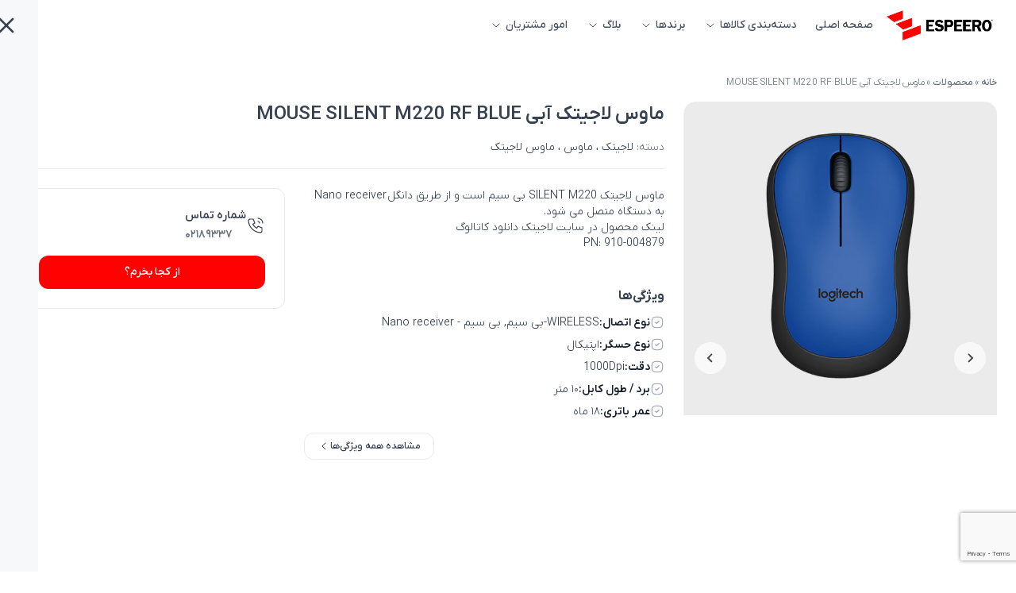

--- FILE ---
content_type: text/html; charset=UTF-8
request_url: https://espeero.com/product/%D9%85%D8%A7%D9%88%D8%B3-%D9%84%D8%A7%D8%AC%DB%8C%D8%AA%DA%A9-%D8%A2%D8%A8%DB%8C-mouse-silent-m220-rf-blue/
body_size: 29257
content:
<!DOCTYPE html>
<html dir="rtl" lang="fa-IR" class="scroll-smooth">
<head>
    <meta charset="UTF-8">
    <meta name="viewport" content="width=device-width, initial-scale=1.0">

    <style>
        @font-face {
            font-family: 'IRANYekanXVF';
            src: url(https://espeero.com/wp-content/themes/espeero-theme/src/fonts/iranyekan/IRANYekanXVF.woff) format('woff-variations'),
            url(https://espeero.com/wp-content/themes/espeero-theme/src/fonts/iranyekan/IRANYekanXVF.woff) format('woff');
            /* for the other supporting browsers */
            font-weight: 100 1000;
            font-display: fallback;
        }
    </style>

            <!-- Google tag (gtag.js) -->
        <script async src="https://www.googletagmanager.com/gtag/js?id=G-VVFSJTSXYS"></script>
        <script>
            window.dataLayer = window.dataLayer || [];

            function gtag() {
                dataLayer.push(arguments);
            }

            gtag('js', new Date());

            gtag('config', 'G-VVFSJTSXYS');
        </script>
    
     <meta name='robots' content='index, follow, max-image-preview:large, max-snippet:-1, max-video-preview:-1' />
	<style>img:is([sizes="auto" i], [sizes^="auto," i]) { contain-intrinsic-size: 3000px 1500px }</style>
	
	<!-- This site is optimized with the Yoast SEO plugin v26.8 - https://yoast.com/product/yoast-seo-wordpress/ -->
	<title>ماوس لاجیتک آبی MOUSE SILENT M220 RF BLUE | اسپیرو</title>
	<meta name="description" content="ماوس لاجیتک آبی MOUSE SILENT M220 RF BLUE از طریق کابل میکرو USB شارژ می شود. و دارای باتری قابل تعویض به مدت 18 ماه است." />
	<link rel="canonical" href="https://espeero.com/product/ماوس-لاجیتک-آبی-mouse-silent-m220-rf-blue/" />
	<meta property="og:locale" content="fa_IR" />
	<meta property="og:type" content="article" />
	<meta property="og:title" content="ماوس لاجیتک آبی MOUSE SILENT M220 RF BLUE | اسپیرو" />
	<meta property="og:description" content="ماوس لاجیتک آبی MOUSE SILENT M220 RF BLUE از طریق کابل میکرو USB شارژ می شود. و دارای باتری قابل تعویض به مدت 18 ماه است." />
	<meta property="og:url" content="https://espeero.com/product/ماوس-لاجیتک-آبی-mouse-silent-m220-rf-blue/" />
	<meta property="og:site_name" content="اسپیرو" />
	<meta property="article:modified_time" content="2025-09-06T10:55:34+00:00" />
	<meta property="og:image" content="https://espeero.com/wp-content/uploads/2017/09/600x600.2-10.jpg" />
	<meta property="og:image:width" content="600" />
	<meta property="og:image:height" content="600" />
	<meta property="og:image:type" content="image/jpeg" />
	<meta name="twitter:card" content="summary_large_image" />
	<meta name="twitter:label1" content="زمان تقریبی برای خواندن" />
	<meta name="twitter:data1" content="7 دقیقه" />
	<script type="application/ld+json" class="yoast-schema-graph">{"@context":"https://schema.org","@graph":[{"@type":"WebPage","@id":"https://espeero.com/product/%d9%85%d8%a7%d9%88%d8%b3-%d9%84%d8%a7%d8%ac%db%8c%d8%aa%da%a9-%d8%a2%d8%a8%db%8c-mouse-silent-m220-rf-blue/","url":"https://espeero.com/product/%d9%85%d8%a7%d9%88%d8%b3-%d9%84%d8%a7%d8%ac%db%8c%d8%aa%da%a9-%d8%a2%d8%a8%db%8c-mouse-silent-m220-rf-blue/","name":"ماوس لاجیتک آبی MOUSE SILENT M220 RF BLUE | اسپیرو","isPartOf":{"@id":"https://espeero.com/#website"},"primaryImageOfPage":{"@id":"https://espeero.com/product/%d9%85%d8%a7%d9%88%d8%b3-%d9%84%d8%a7%d8%ac%db%8c%d8%aa%da%a9-%d8%a2%d8%a8%db%8c-mouse-silent-m220-rf-blue/#primaryimage"},"image":{"@id":"https://espeero.com/product/%d9%85%d8%a7%d9%88%d8%b3-%d9%84%d8%a7%d8%ac%db%8c%d8%aa%da%a9-%d8%a2%d8%a8%db%8c-mouse-silent-m220-rf-blue/#primaryimage"},"thumbnailUrl":"https://espeero.com/wp-content/uploads/2017/09/600x600.2-10.jpg","datePublished":"2017-09-25T12:40:27+00:00","dateModified":"2025-09-06T10:55:34+00:00","description":"ماوس لاجیتک آبی MOUSE SILENT M220 RF BLUE از طریق کابل میکرو USB شارژ می شود. و دارای باتری قابل تعویض به مدت 18 ماه است.","breadcrumb":{"@id":"https://espeero.com/product/%d9%85%d8%a7%d9%88%d8%b3-%d9%84%d8%a7%d8%ac%db%8c%d8%aa%da%a9-%d8%a2%d8%a8%db%8c-mouse-silent-m220-rf-blue/#breadcrumb"},"inLanguage":"fa-IR","potentialAction":[{"@type":"ReadAction","target":["https://espeero.com/product/%d9%85%d8%a7%d9%88%d8%b3-%d9%84%d8%a7%d8%ac%db%8c%d8%aa%da%a9-%d8%a2%d8%a8%db%8c-mouse-silent-m220-rf-blue/"]}]},{"@type":"ImageObject","inLanguage":"fa-IR","@id":"https://espeero.com/product/%d9%85%d8%a7%d9%88%d8%b3-%d9%84%d8%a7%d8%ac%db%8c%d8%aa%da%a9-%d8%a2%d8%a8%db%8c-mouse-silent-m220-rf-blue/#primaryimage","url":"https://espeero.com/wp-content/uploads/2017/09/600x600.2-10.jpg","contentUrl":"https://espeero.com/wp-content/uploads/2017/09/600x600.2-10.jpg","width":600,"height":600,"caption":"ماوس لاجیتک آبی MOUSE SILENT M220 RF BLUE"},{"@type":"BreadcrumbList","@id":"https://espeero.com/product/%d9%85%d8%a7%d9%88%d8%b3-%d9%84%d8%a7%d8%ac%db%8c%d8%aa%da%a9-%d8%a2%d8%a8%db%8c-mouse-silent-m220-rf-blue/#breadcrumb","itemListElement":[{"@type":"ListItem","position":1,"name":"خانه","item":"https://espeero.com/"},{"@type":"ListItem","position":2,"name":"محصولات","item":"https://espeero.com/shop/"},{"@type":"ListItem","position":3,"name":"ماوس لاجیتک آبی MOUSE SILENT M220 RF BLUE"}]},{"@type":"WebSite","@id":"https://espeero.com/#website","url":"https://espeero.com/","name":"اسپیرو","description":"ضمانت اسپیرو","publisher":{"@id":"https://espeero.com/#organization"},"potentialAction":[{"@type":"SearchAction","target":{"@type":"EntryPoint","urlTemplate":"https://espeero.com/?s={search_term_string}"},"query-input":{"@type":"PropertyValueSpecification","valueRequired":true,"valueName":"search_term_string"}}],"inLanguage":"fa-IR"},{"@type":"Organization","@id":"https://espeero.com/#organization","name":"اسپیرو","url":"https://espeero.com/","logo":{"@type":"ImageObject","inLanguage":"fa-IR","@id":"https://espeero.com/#/schema/logo/image/","url":"https://espeero.com/wp-content/uploads/2025/06/logo.png","contentUrl":"https://espeero.com/wp-content/uploads/2025/06/logo.png","width":477,"height":143,"caption":"اسپیرو"},"image":{"@id":"https://espeero.com/#/schema/logo/image/"},"sameAs":["https://www.instagram.com/espeero.ir","https://www.linkedin.com/company/12898319"]}]}</script>
	<!-- / Yoast SEO plugin. -->



<style id='wp-emoji-styles-inline-css' type='text/css'>

	img.wp-smiley, img.emoji {
		display: inline !important;
		border: none !important;
		box-shadow: none !important;
		height: 1em !important;
		width: 1em !important;
		margin: 0 0.07em !important;
		vertical-align: -0.1em !important;
		background: none !important;
		padding: 0 !important;
	}
</style>
<style id='classic-theme-styles-inline-css' type='text/css'>
/*! This file is auto-generated */
.wp-block-button__link{color:#fff;background-color:#32373c;border-radius:9999px;box-shadow:none;text-decoration:none;padding:calc(.667em + 2px) calc(1.333em + 2px);font-size:1.125em}.wp-block-file__button{background:#32373c;color:#fff;text-decoration:none}
</style>
<style id='wpsh-blocks-aparat-style-inline-css' type='text/css'>
.h_iframe-aparat_embed_frame{position:relative}.h_iframe-aparat_embed_frame .ratio{display:block;width:100%;height:auto}.h_iframe-aparat_embed_frame iframe{position:absolute;top:0;left:0;width:100%;height:100%}.wpsh-blocks_aparat{width:100%;clear:both;overflow:auto;display:block;position:relative;padding:30px 0}.wpsh-blocks_aparat_align_center .h_iframe-aparat_embed_frame{margin:0 auto}.wpsh-blocks_aparat_align_left .h_iframe-aparat_embed_frame{margin-right:30%}.wpsh-blocks_aparat_size_small .h_iframe-aparat_embed_frame{max-width:420px}.wpsh-blocks_aparat_size_big .h_iframe-aparat_embed_frame{max-width:720px}

</style>
<style id='wpsh-blocks-justify-style-inline-css' type='text/css'>
.wp-block-wpsh-blocks-justify,.wpsh-blocks_justify{text-align:justify !important}.wpsh-blocks_justify_ltr{direction:ltr !important}.wpsh-blocks_justify_rtl{direction:rtl !important}

</style>
<style id='wpsh-blocks-shamsi-style-inline-css' type='text/css'>
.wpsh-blocks_shamsi_align_center{text-align:center !important}.wpsh-blocks_shamsi_align_right{text-align:right !important}.wpsh-blocks_shamsi_align_left{text-align:left !important}

</style>
<style id='global-styles-inline-css' type='text/css'>
:root{--wp--preset--aspect-ratio--square: 1;--wp--preset--aspect-ratio--4-3: 4/3;--wp--preset--aspect-ratio--3-4: 3/4;--wp--preset--aspect-ratio--3-2: 3/2;--wp--preset--aspect-ratio--2-3: 2/3;--wp--preset--aspect-ratio--16-9: 16/9;--wp--preset--aspect-ratio--9-16: 9/16;--wp--preset--color--black: #000000;--wp--preset--color--cyan-bluish-gray: #abb8c3;--wp--preset--color--white: #ffffff;--wp--preset--color--pale-pink: #f78da7;--wp--preset--color--vivid-red: #cf2e2e;--wp--preset--color--luminous-vivid-orange: #ff6900;--wp--preset--color--luminous-vivid-amber: #fcb900;--wp--preset--color--light-green-cyan: #7bdcb5;--wp--preset--color--vivid-green-cyan: #00d084;--wp--preset--color--pale-cyan-blue: #8ed1fc;--wp--preset--color--vivid-cyan-blue: #0693e3;--wp--preset--color--vivid-purple: #9b51e0;--wp--preset--gradient--vivid-cyan-blue-to-vivid-purple: linear-gradient(135deg,rgba(6,147,227,1) 0%,rgb(155,81,224) 100%);--wp--preset--gradient--light-green-cyan-to-vivid-green-cyan: linear-gradient(135deg,rgb(122,220,180) 0%,rgb(0,208,130) 100%);--wp--preset--gradient--luminous-vivid-amber-to-luminous-vivid-orange: linear-gradient(135deg,rgba(252,185,0,1) 0%,rgba(255,105,0,1) 100%);--wp--preset--gradient--luminous-vivid-orange-to-vivid-red: linear-gradient(135deg,rgba(255,105,0,1) 0%,rgb(207,46,46) 100%);--wp--preset--gradient--very-light-gray-to-cyan-bluish-gray: linear-gradient(135deg,rgb(238,238,238) 0%,rgb(169,184,195) 100%);--wp--preset--gradient--cool-to-warm-spectrum: linear-gradient(135deg,rgb(74,234,220) 0%,rgb(151,120,209) 20%,rgb(207,42,186) 40%,rgb(238,44,130) 60%,rgb(251,105,98) 80%,rgb(254,248,76) 100%);--wp--preset--gradient--blush-light-purple: linear-gradient(135deg,rgb(255,206,236) 0%,rgb(152,150,240) 100%);--wp--preset--gradient--blush-bordeaux: linear-gradient(135deg,rgb(254,205,165) 0%,rgb(254,45,45) 50%,rgb(107,0,62) 100%);--wp--preset--gradient--luminous-dusk: linear-gradient(135deg,rgb(255,203,112) 0%,rgb(199,81,192) 50%,rgb(65,88,208) 100%);--wp--preset--gradient--pale-ocean: linear-gradient(135deg,rgb(255,245,203) 0%,rgb(182,227,212) 50%,rgb(51,167,181) 100%);--wp--preset--gradient--electric-grass: linear-gradient(135deg,rgb(202,248,128) 0%,rgb(113,206,126) 100%);--wp--preset--gradient--midnight: linear-gradient(135deg,rgb(2,3,129) 0%,rgb(40,116,252) 100%);--wp--preset--font-size--small: 13px;--wp--preset--font-size--medium: 20px;--wp--preset--font-size--large: 36px;--wp--preset--font-size--x-large: 42px;--wp--preset--spacing--20: 0.44rem;--wp--preset--spacing--30: 0.67rem;--wp--preset--spacing--40: 1rem;--wp--preset--spacing--50: 1.5rem;--wp--preset--spacing--60: 2.25rem;--wp--preset--spacing--70: 3.38rem;--wp--preset--spacing--80: 5.06rem;--wp--preset--shadow--natural: 6px 6px 9px rgba(0, 0, 0, 0.2);--wp--preset--shadow--deep: 12px 12px 50px rgba(0, 0, 0, 0.4);--wp--preset--shadow--sharp: 6px 6px 0px rgba(0, 0, 0, 0.2);--wp--preset--shadow--outlined: 6px 6px 0px -3px rgba(255, 255, 255, 1), 6px 6px rgba(0, 0, 0, 1);--wp--preset--shadow--crisp: 6px 6px 0px rgba(0, 0, 0, 1);}:where(.is-layout-flex){gap: 0.5em;}:where(.is-layout-grid){gap: 0.5em;}body .is-layout-flex{display: flex;}.is-layout-flex{flex-wrap: wrap;align-items: center;}.is-layout-flex > :is(*, div){margin: 0;}body .is-layout-grid{display: grid;}.is-layout-grid > :is(*, div){margin: 0;}:where(.wp-block-columns.is-layout-flex){gap: 2em;}:where(.wp-block-columns.is-layout-grid){gap: 2em;}:where(.wp-block-post-template.is-layout-flex){gap: 1.25em;}:where(.wp-block-post-template.is-layout-grid){gap: 1.25em;}.has-black-color{color: var(--wp--preset--color--black) !important;}.has-cyan-bluish-gray-color{color: var(--wp--preset--color--cyan-bluish-gray) !important;}.has-white-color{color: var(--wp--preset--color--white) !important;}.has-pale-pink-color{color: var(--wp--preset--color--pale-pink) !important;}.has-vivid-red-color{color: var(--wp--preset--color--vivid-red) !important;}.has-luminous-vivid-orange-color{color: var(--wp--preset--color--luminous-vivid-orange) !important;}.has-luminous-vivid-amber-color{color: var(--wp--preset--color--luminous-vivid-amber) !important;}.has-light-green-cyan-color{color: var(--wp--preset--color--light-green-cyan) !important;}.has-vivid-green-cyan-color{color: var(--wp--preset--color--vivid-green-cyan) !important;}.has-pale-cyan-blue-color{color: var(--wp--preset--color--pale-cyan-blue) !important;}.has-vivid-cyan-blue-color{color: var(--wp--preset--color--vivid-cyan-blue) !important;}.has-vivid-purple-color{color: var(--wp--preset--color--vivid-purple) !important;}.has-black-background-color{background-color: var(--wp--preset--color--black) !important;}.has-cyan-bluish-gray-background-color{background-color: var(--wp--preset--color--cyan-bluish-gray) !important;}.has-white-background-color{background-color: var(--wp--preset--color--white) !important;}.has-pale-pink-background-color{background-color: var(--wp--preset--color--pale-pink) !important;}.has-vivid-red-background-color{background-color: var(--wp--preset--color--vivid-red) !important;}.has-luminous-vivid-orange-background-color{background-color: var(--wp--preset--color--luminous-vivid-orange) !important;}.has-luminous-vivid-amber-background-color{background-color: var(--wp--preset--color--luminous-vivid-amber) !important;}.has-light-green-cyan-background-color{background-color: var(--wp--preset--color--light-green-cyan) !important;}.has-vivid-green-cyan-background-color{background-color: var(--wp--preset--color--vivid-green-cyan) !important;}.has-pale-cyan-blue-background-color{background-color: var(--wp--preset--color--pale-cyan-blue) !important;}.has-vivid-cyan-blue-background-color{background-color: var(--wp--preset--color--vivid-cyan-blue) !important;}.has-vivid-purple-background-color{background-color: var(--wp--preset--color--vivid-purple) !important;}.has-black-border-color{border-color: var(--wp--preset--color--black) !important;}.has-cyan-bluish-gray-border-color{border-color: var(--wp--preset--color--cyan-bluish-gray) !important;}.has-white-border-color{border-color: var(--wp--preset--color--white) !important;}.has-pale-pink-border-color{border-color: var(--wp--preset--color--pale-pink) !important;}.has-vivid-red-border-color{border-color: var(--wp--preset--color--vivid-red) !important;}.has-luminous-vivid-orange-border-color{border-color: var(--wp--preset--color--luminous-vivid-orange) !important;}.has-luminous-vivid-amber-border-color{border-color: var(--wp--preset--color--luminous-vivid-amber) !important;}.has-light-green-cyan-border-color{border-color: var(--wp--preset--color--light-green-cyan) !important;}.has-vivid-green-cyan-border-color{border-color: var(--wp--preset--color--vivid-green-cyan) !important;}.has-pale-cyan-blue-border-color{border-color: var(--wp--preset--color--pale-cyan-blue) !important;}.has-vivid-cyan-blue-border-color{border-color: var(--wp--preset--color--vivid-cyan-blue) !important;}.has-vivid-purple-border-color{border-color: var(--wp--preset--color--vivid-purple) !important;}.has-vivid-cyan-blue-to-vivid-purple-gradient-background{background: var(--wp--preset--gradient--vivid-cyan-blue-to-vivid-purple) !important;}.has-light-green-cyan-to-vivid-green-cyan-gradient-background{background: var(--wp--preset--gradient--light-green-cyan-to-vivid-green-cyan) !important;}.has-luminous-vivid-amber-to-luminous-vivid-orange-gradient-background{background: var(--wp--preset--gradient--luminous-vivid-amber-to-luminous-vivid-orange) !important;}.has-luminous-vivid-orange-to-vivid-red-gradient-background{background: var(--wp--preset--gradient--luminous-vivid-orange-to-vivid-red) !important;}.has-very-light-gray-to-cyan-bluish-gray-gradient-background{background: var(--wp--preset--gradient--very-light-gray-to-cyan-bluish-gray) !important;}.has-cool-to-warm-spectrum-gradient-background{background: var(--wp--preset--gradient--cool-to-warm-spectrum) !important;}.has-blush-light-purple-gradient-background{background: var(--wp--preset--gradient--blush-light-purple) !important;}.has-blush-bordeaux-gradient-background{background: var(--wp--preset--gradient--blush-bordeaux) !important;}.has-luminous-dusk-gradient-background{background: var(--wp--preset--gradient--luminous-dusk) !important;}.has-pale-ocean-gradient-background{background: var(--wp--preset--gradient--pale-ocean) !important;}.has-electric-grass-gradient-background{background: var(--wp--preset--gradient--electric-grass) !important;}.has-midnight-gradient-background{background: var(--wp--preset--gradient--midnight) !important;}.has-small-font-size{font-size: var(--wp--preset--font-size--small) !important;}.has-medium-font-size{font-size: var(--wp--preset--font-size--medium) !important;}.has-large-font-size{font-size: var(--wp--preset--font-size--large) !important;}.has-x-large-font-size{font-size: var(--wp--preset--font-size--x-large) !important;}
:where(.wp-block-post-template.is-layout-flex){gap: 1.25em;}:where(.wp-block-post-template.is-layout-grid){gap: 1.25em;}
:where(.wp-block-columns.is-layout-flex){gap: 2em;}:where(.wp-block-columns.is-layout-grid){gap: 2em;}
:root :where(.wp-block-pullquote){font-size: 1.5em;line-height: 1.6;}
</style>
<link rel='stylesheet' id='contact-form-7-css' href='https://espeero.com/wp-content/plugins/contact-form-7/includes/css/styles.css?ver=6.1.4' type='text/css' media='all' />
<link rel='stylesheet' id='contact-form-7-rtl-css' href='https://espeero.com/wp-content/plugins/contact-form-7/includes/css/styles-rtl.css?ver=6.1.4' type='text/css' media='all' />
<link rel='stylesheet' id='woocommerce-layout-rtl-css' href='https://espeero.com/wp-content/plugins/woocommerce/assets/css/woocommerce-layout-rtl.css?ver=10.4.3' type='text/css' media='all' />
<link rel='stylesheet' id='woocommerce-smallscreen-rtl-css' href='https://espeero.com/wp-content/plugins/woocommerce/assets/css/woocommerce-smallscreen-rtl.css?ver=10.4.3' type='text/css' media='only screen and (max-width: 768px)' />
<link rel='stylesheet' id='woocommerce-general-rtl-css' href='https://espeero.com/wp-content/plugins/woocommerce/assets/css/woocommerce-rtl.css?ver=10.4.3' type='text/css' media='all' />
<style id='woocommerce-inline-inline-css' type='text/css'>
.woocommerce form .form-row .required { visibility: visible; }
</style>
<link rel='stylesheet' id='app-1-css' href='https://espeero.com/wp-content/themes/espeero-theme/dist/build/bundle-DXDnbKS1.css' type='text/css' media='all' />
<link rel='stylesheet' id='elementor-frontend-css' href='https://espeero.com/wp-content/plugins/elementor/assets/css/frontend-rtl.min.css?ver=3.30.0' type='text/css' media='all' />
<link rel='stylesheet' id='elementor-post-25016-css' href='https://espeero.com/wp-content/uploads/elementor/css/post-25016.css?ver=1769799487' type='text/css' media='all' />
<link rel='stylesheet' id='widget-image-css' href='https://espeero.com/wp-content/plugins/elementor/assets/css/widget-image-rtl.min.css?ver=3.30.0' type='text/css' media='all' />
<link rel='stylesheet' id='elementor-post-2065-css' href='https://espeero.com/wp-content/uploads/elementor/css/post-2065.css?ver=1769818986' type='text/css' media='all' />
<link rel='stylesheet' id='wpsh-style-css' href='https://espeero.com/wp-content/plugins/wp-shamsi/assets/css/wpsh_custom.css?ver=4.3.3' type='text/css' media='all' />
<style id='rocket-lazyload-inline-css' type='text/css'>
.rll-youtube-player{position:relative;padding-bottom:56.23%;height:0;overflow:hidden;max-width:100%;}.rll-youtube-player:focus-within{outline: 2px solid currentColor;outline-offset: 5px;}.rll-youtube-player iframe{position:absolute;top:0;left:0;width:100%;height:100%;z-index:100;background:0 0}.rll-youtube-player img{bottom:0;display:block;left:0;margin:auto;max-width:100%;width:100%;position:absolute;right:0;top:0;border:none;height:auto;-webkit-transition:.4s all;-moz-transition:.4s all;transition:.4s all}.rll-youtube-player img:hover{-webkit-filter:brightness(75%)}.rll-youtube-player .play{height:100%;width:100%;left:0;top:0;position:absolute;background:url(https://espeero.com/wp-content/plugins/wp-rocket/assets/img/youtube.png) no-repeat center;background-color: transparent !important;cursor:pointer;border:none;}
</style>
<link rel='stylesheet' id='elementor-gf-local-roboto-css' href='https://espeero.com/wp-content/uploads/elementor/google-fonts/css/roboto.css?ver=1751294237' type='text/css' media='all' />
<link rel='stylesheet' id='elementor-gf-local-robotoslab-css' href='https://espeero.com/wp-content/uploads/elementor/google-fonts/css/robotoslab.css?ver=1751294240' type='text/css' media='all' />
<script type="text/javascript" src="https://espeero.com/wp-includes/js/jquery/jquery.min.js?ver=3.7.1" id="jquery-core-js"></script>
<script type="text/javascript" src="https://espeero.com/wp-includes/js/jquery/jquery-migrate.min.js?ver=3.4.1" id="jquery-migrate-js"></script>
<script type="text/javascript" src="https://espeero.com/wp-content/plugins/woocommerce/assets/js/jquery-blockui/jquery.blockUI.min.js?ver=2.7.0-wc.10.4.3" id="wc-jquery-blockui-js" data-wp-strategy="defer"></script>
<script type="text/javascript" id="wc-add-to-cart-js-extra">
/* <![CDATA[ */
var wc_add_to_cart_params = {"ajax_url":"\/wp-admin\/admin-ajax.php","wc_ajax_url":"\/?wc-ajax=%%endpoint%%","i18n_view_cart":"\u0645\u0634\u0627\u0647\u062f\u0647 \u0633\u0628\u062f \u062e\u0631\u06cc\u062f","cart_url":"https:\/\/espeero.com","is_cart":"","cart_redirect_after_add":"no"};
/* ]]> */
</script>
<script type="text/javascript" src="https://espeero.com/wp-content/plugins/woocommerce/assets/js/frontend/add-to-cart.min.js?ver=10.4.3" id="wc-add-to-cart-js" data-wp-strategy="defer"></script>
<script type="text/javascript" id="wc-single-product-js-extra">
/* <![CDATA[ */
var wc_single_product_params = {"i18n_required_rating_text":"\u0644\u0637\u0641\u0627 \u06cc\u06a9 \u0627\u0645\u062a\u06cc\u0627\u0632 \u0631\u0627 \u0627\u0646\u062a\u062e\u0627\u0628 \u06a9\u0646\u06cc\u062f","i18n_rating_options":["\u06f1 \u0627\u0632 \u06f5 \u0633\u062a\u0627\u0631\u0647","\u06f2 \u0627\u0632 \u06f5 \u0633\u062a\u0627\u0631\u0647","\u06f3 \u0627\u0632 \u06f5 \u0633\u062a\u0627\u0631\u0647","\u06f4 \u0627\u0632 \u06f5 \u0633\u062a\u0627\u0631\u0647","\u06f5 \u0627\u0632 \u06f5 \u0633\u062a\u0627\u0631\u0647"],"i18n_product_gallery_trigger_text":"\u0645\u0634\u0627\u0647\u062f\u0647 \u06af\u0627\u0644\u0631\u06cc \u062a\u0635\u0627\u0648\u06cc\u0631 \u0628\u0647 \u0635\u0648\u0631\u062a \u062a\u0645\u0627\u0645 \u0635\u0641\u062d\u0647","review_rating_required":"yes","flexslider":{"rtl":true,"animation":"slide","smoothHeight":true,"directionNav":false,"controlNav":"thumbnails","slideshow":false,"animationSpeed":500,"animationLoop":false,"allowOneSlide":false},"zoom_enabled":"","zoom_options":[],"photoswipe_enabled":"","photoswipe_options":{"shareEl":false,"closeOnScroll":false,"history":false,"hideAnimationDuration":0,"showAnimationDuration":0},"flexslider_enabled":""};
/* ]]> */
</script>
<script type="text/javascript" src="https://espeero.com/wp-content/plugins/woocommerce/assets/js/frontend/single-product.min.js?ver=10.4.3" id="wc-single-product-js" defer="defer" data-wp-strategy="defer"></script>
<script type="text/javascript" src="https://espeero.com/wp-content/plugins/woocommerce/assets/js/js-cookie/js.cookie.min.js?ver=2.1.4-wc.10.4.3" id="wc-js-cookie-js" defer="defer" data-wp-strategy="defer"></script>
<script type="text/javascript" id="woocommerce-js-extra">
/* <![CDATA[ */
var woocommerce_params = {"ajax_url":"\/wp-admin\/admin-ajax.php","wc_ajax_url":"\/?wc-ajax=%%endpoint%%","i18n_password_show":"\u0646\u0645\u0627\u06cc\u0634 \u0631\u0645\u0632 \u0639\u0628\u0648\u0631","i18n_password_hide":"\u0645\u062e\u0641\u06cc\u200c\u0633\u0627\u0632\u06cc \u0631\u0645\u0632 \u0639\u0628\u0648\u0631"};
/* ]]> */
</script>
<script type="text/javascript" src="https://espeero.com/wp-content/plugins/woocommerce/assets/js/frontend/woocommerce.min.js?ver=10.4.3" id="woocommerce-js" defer="defer" data-wp-strategy="defer"></script>
<script type="text/javascript" src="https://espeero.com/wp-content/plugins/js_composer/assets/js/vendors/woocommerce-add-to-cart.js?ver=6.10.0" id="vc_woocommerce-add-to-cart-js-js"></script>
<script defer type="text/javascript" src="https://espeero.com/wp-content/themes/espeero-theme/dist/build/bundle-ychhn0Qo.js" id="app-js"></script>
<link rel="https://api.w.org/" href="https://espeero.com/wp-json/" /><link rel="alternate" title="JSON" type="application/json" href="https://espeero.com/wp-json/wp/v2/product/2065" /><link rel="EditURI" type="application/rsd+xml" title="RSD" href="https://espeero.com/xmlrpc.php?rsd" />
<meta name="generator" content="WordPress 6.8.3" />
<meta name="generator" content="WooCommerce 10.4.3" />
<link rel='shortlink' href='https://espeero.com/?p=2065' />
<link rel="alternate" title="oEmbed (JSON)" type="application/json+oembed" href="https://espeero.com/wp-json/oembed/1.0/embed?url=https%3A%2F%2Fespeero.com%2Fproduct%2F%25d9%2585%25d8%25a7%25d9%2588%25d8%25b3-%25d9%2584%25d8%25a7%25d8%25ac%25db%258c%25d8%25aa%25da%25a9-%25d8%25a2%25d8%25a8%25db%258c-mouse-silent-m220-rf-blue%2F" />
<link rel="alternate" title="oEmbed (XML)" type="text/xml+oembed" href="https://espeero.com/wp-json/oembed/1.0/embed?url=https%3A%2F%2Fespeero.com%2Fproduct%2F%25d9%2585%25d8%25a7%25d9%2588%25d8%25b3-%25d9%2584%25d8%25a7%25d8%25ac%25db%258c%25d8%25aa%25da%25a9-%25d8%25a2%25d8%25a8%25db%258c-mouse-silent-m220-rf-blue%2F&#038;format=xml" />
	<noscript><style>.woocommerce-product-gallery{ opacity: 1 !important; }</style></noscript>
	<meta name="generator" content="Elementor 3.30.0; features: e_font_icon_svg, additional_custom_breakpoints, e_element_cache; settings: css_print_method-external, google_font-enabled, font_display-swap">
			<style>
				.e-con.e-parent:nth-of-type(n+4):not(.e-lazyloaded):not(.e-no-lazyload),
				.e-con.e-parent:nth-of-type(n+4):not(.e-lazyloaded):not(.e-no-lazyload) * {
					background-image: none !important;
				}
				@media screen and (max-height: 1024px) {
					.e-con.e-parent:nth-of-type(n+3):not(.e-lazyloaded):not(.e-no-lazyload),
					.e-con.e-parent:nth-of-type(n+3):not(.e-lazyloaded):not(.e-no-lazyload) * {
						background-image: none !important;
					}
				}
				@media screen and (max-height: 640px) {
					.e-con.e-parent:nth-of-type(n+2):not(.e-lazyloaded):not(.e-no-lazyload),
					.e-con.e-parent:nth-of-type(n+2):not(.e-lazyloaded):not(.e-no-lazyload) * {
						background-image: none !important;
					}
				}
			</style>
			<meta name="generator" content="Powered by WPBakery Page Builder - drag and drop page builder for WordPress."/>
<link rel="icon" href="https://espeero.com/wp-content/uploads/2023/05/cropped-logo-E-32x32.png" sizes="32x32" />
<link rel="icon" href="https://espeero.com/wp-content/uploads/2023/05/cropped-logo-E-192x192.png" sizes="192x192" />
<link rel="apple-touch-icon" href="https://espeero.com/wp-content/uploads/2023/05/cropped-logo-E-180x180.png" />
<meta name="msapplication-TileImage" content="https://espeero.com/wp-content/uploads/2023/05/cropped-logo-E-270x270.png" />
<noscript><style> .wpb_animate_when_almost_visible { opacity: 1; }</style></noscript><noscript><style id="rocket-lazyload-nojs-css">.rll-youtube-player, [data-lazy-src]{display:none !important;}</style></noscript></head>
<body data-rsssl=1 class="rtl wp-singular product-template-default single single-product postid-2065 wp-custom-logo wp-theme-espeero-theme theme-espeero-theme woocommerce woocommerce-page woocommerce-no-js wpb-js-composer js-comp-ver-6.10.0 vc_responsive elementor-default elementor-kit-25016 elementor-page elementor-page-2065 text-gray-700 text-sm font-light">

<header class="h-16">
    <div id="nav-bar"
         class="relative w-full z-30 transition-all bg-white h-16 flex flex-col justify-center ">
        <div class="container mx-auto px-6">
            <div class="flex items-center gap-x-6">
                <div class="grow lg:order-2">
                    <div class="lg:hidden" x-data="{ openMenu: false }">
                        <a href="#here" x-show="!openMenu" @click="openMenu = true">
                            <svg xmlns="http://www.w3.org/2000/svg" class="icon icon-tabler icon-tabler-menu-2"
                                 width="32" height="32" viewBox="0 0 24 24" stroke-width="2" stroke="currentColor"
                                 fill="none" stroke-linecap="round" stroke-linejoin="round">
                                <path stroke="none" d="M0 0h24v24H0z" fill="none"/>
                                <path d="M4 6l16 0"/>
                                <path d="M4 12l16 0"/>
                                <path d="M4 18l16 0"/>
                            </svg>
                        </a>
                        <div class="fixed top-0 bottom-0 overflow-y-scroll w-72 max-w-full bg-gray-100 transition-all"
                             :class="openMenu ? 'start-0' : '-start-72'">
                            <div class="py-3 px-6">
                                <a href="#here" x-cloak @click="openMenu = false">
                                    <svg xmlns="http://www.w3.org/2000/svg" class="icon icon-tabler icon-tabler-x"
                                         width="32" height="32" viewBox="0 0 24 24" stroke-width="2"
                                         stroke="currentColor"
                                         fill="none" stroke-linecap="round" stroke-linejoin="round">
                                        <path stroke="none" d="M0 0h24v24H0z" fill="none"/>
                                        <path d="M18 6l-12 12"/>
                                        <path d="M6 6l12 12"/>
                                    </svg>
                                </a>
                            </div>
                            <div class="py-3 px-8"
                                 x-show="openMenu">
                                <div class="container text-gray-800 mx-auto">
                                        <div class="max-h-80vh overflow-y-scroll">
        <ul class="text-gray-600">
                            <li x-data="{ openSubMenu: false }"
                    class="flex justify-between items-center flex-wrap py-2 border-b">
                    <a class="block font-medium" href="https://espeero.com/">
                        صفحه اصلی                    </a>
                                    </li>
                            <li x-data="{ openSubMenu: false }"
                    class="flex justify-between items-center flex-wrap py-2 border-b">
                    <a class="block font-medium" href="#here">
                        دسته‌بندی کالاها                    </a>
                                            <button @click="openSubMenu = true" x-show="!openSubMenu"
                                class="border rounded p-0.5 bg-gray-200">
                            <svg xmlns="http://www.w3.org/2000/svg" width="20" height="20" viewBox="0 0 24 24"
                                 fill="none"
                                 stroke="currentColor" stroke-width="1.5" stroke-linecap="round" stroke-linejoin="round"
                                 class="">
                                <path stroke="none" d="M0 0h24v24H0z" fill="none"/>
                                <path d="M12 5l0 14"/>
                                <path d="M5 12l14 0"/>
                            </svg>
                        </button>
                        <button @click="openSubMenu = false" x-show="openSubMenu"
                                class="border rounded p-0.5 bg-gray-200">
                            <svg xmlns="http://www.w3.org/2000/svg" width="20" height="20" viewBox="0 0 24 24"
                                 fill="none" stroke="currentColor" stroke-width="2" stroke-linecap="round"
                                 stroke-linejoin="round"
                                 class="">
                                <path stroke="none" d="M0 0h24v24H0z" fill="none"/>
                                <path d="M5 12l14 0"/>
                            </svg>
                        </button>
                        <ul class="basis-full py-4" x-show="openSubMenu">
                                                            <li x-data="{ opeInnerSubMenu: false }"
                                    class="flex justify-between items-center flex-wrap py-2 border-b">
                                    <a class="block font-medium" href="https://espeero.com/#">
                                        ماوس و کیبورد                                    </a>
                                                                            <button @click="opeInnerSubMenu = true" x-show="!opeInnerSubMenu"
                                                class="border rounded p-0.5 bg-gray-200">
                                            <svg xmlns="http://www.w3.org/2000/svg" width="20" height="20"
                                                 viewBox="0 0 24 24"
                                                 fill="none"
                                                 stroke="currentColor" stroke-width="1.5" stroke-linecap="round"
                                                 stroke-linejoin="round"
                                                 class="">
                                                <path stroke="none" d="M0 0h24v24H0z" fill="none"/>
                                                <path d="M12 5l0 14"/>
                                                <path d="M5 12l14 0"/>
                                            </svg>
                                        </button>
                                        <button @click="opeInnerSubMenu = false" x-show="opeInnerSubMenu"
                                                class="border rounded p-0.5 bg-gray-200">
                                            <svg xmlns="http://www.w3.org/2000/svg" width="20" height="20"
                                                 viewBox="0 0 24 24"
                                                 fill="none" stroke="currentColor" stroke-width="2"
                                                 stroke-linecap="round"
                                                 stroke-linejoin="round"
                                                 class="">
                                                <path stroke="none" d="M0 0h24v24H0z" fill="none"/>
                                                <path d="M5 12l14 0"/>
                                            </svg>
                                        </button>
                                                                                                                <ul class="basis-full py-4" x-show="opeInnerSubMenu">
                                                                                            <li class="py-2 border-b">
                                                    <a class="block font-medium" href="https://espeero.com/product-category/%d9%85%d8%a7%d9%88%d8%b3/">
                                                        ماوس                                                    </a>
                                                </li>
                                                                                            <li class="py-2 border-b">
                                                    <a class="block font-medium" href="https://espeero.com/product-category/%da%a9%db%8c%d8%a8%d9%88%d8%b1%d8%af/">
                                                        کیبورد                                                    </a>
                                                </li>
                                                                                            <li class="py-2 border-b">
                                                    <a class="block font-medium" href="https://espeero.com/product-category/%da%a9%d9%85%d8%a8%d9%88/">
                                                        کمبو                                                    </a>
                                                </li>
                                                                                            <li class="py-2 ">
                                                    <a class="block font-medium" href="https://espeero.com/product-category/%d9%85%d8%a7%d9%88%d8%b3-%d9%be%d8%af/">
                                                        ماوس پد                                                    </a>
                                                </li>
                                                                                    </ul>
                                                                    </li>
                                                            <li x-data="{ opeInnerSubMenu: false }"
                                    class="flex justify-between items-center flex-wrap py-2 border-b">
                                    <a class="block font-medium" href="https://espeero.com/#">
                                        صوتی                                    </a>
                                                                            <button @click="opeInnerSubMenu = true" x-show="!opeInnerSubMenu"
                                                class="border rounded p-0.5 bg-gray-200">
                                            <svg xmlns="http://www.w3.org/2000/svg" width="20" height="20"
                                                 viewBox="0 0 24 24"
                                                 fill="none"
                                                 stroke="currentColor" stroke-width="1.5" stroke-linecap="round"
                                                 stroke-linejoin="round"
                                                 class="">
                                                <path stroke="none" d="M0 0h24v24H0z" fill="none"/>
                                                <path d="M12 5l0 14"/>
                                                <path d="M5 12l14 0"/>
                                            </svg>
                                        </button>
                                        <button @click="opeInnerSubMenu = false" x-show="opeInnerSubMenu"
                                                class="border rounded p-0.5 bg-gray-200">
                                            <svg xmlns="http://www.w3.org/2000/svg" width="20" height="20"
                                                 viewBox="0 0 24 24"
                                                 fill="none" stroke="currentColor" stroke-width="2"
                                                 stroke-linecap="round"
                                                 stroke-linejoin="round"
                                                 class="">
                                                <path stroke="none" d="M0 0h24v24H0z" fill="none"/>
                                                <path d="M5 12l14 0"/>
                                            </svg>
                                        </button>
                                                                                                                <ul class="basis-full py-4" x-show="opeInnerSubMenu">
                                                                                            <li class="py-2 border-b">
                                                    <a class="block font-medium" href="https://espeero.com/product-category/%d8%a7%d8%b3%d9%be%db%8c%da%a9%d8%b1/">
                                                        اسپیکر                                                    </a>
                                                </li>
                                                                                            <li class="py-2 border-b">
                                                    <a class="block font-medium" href="https://espeero.com/product-category/%d8%a7%d8%b3%d9%be%db%8c%da%a9%d8%b1/%d8%a7%d8%b3%d9%be%db%8c%da%a9%d8%b1-%d8%a8%d9%84%d9%88%d8%aa%d9%88%d8%ab/">
                                                        اسپیکر بلوتوث                                                    </a>
                                                </li>
                                                                                            <li class="py-2 border-b">
                                                    <a class="block font-medium" href="https://espeero.com/product-category/%d9%87%d8%af%d8%b3%d8%aa/">
                                                        هدست و هدفون                                                    </a>
                                                </li>
                                                                                            <li class="py-2 border-b">
                                                    <a class="block font-medium" href="https://espeero.com/product-category/%d9%87%d9%86%d8%af%d8%b2%d9%81%d8%b1%db%8c-%d8%a7%db%8c%d8%b1%d9%81%d9%88%d9%86/">
                                                        هندزفری و ایرفون                                                    </a>
                                                </li>
                                                                                            <li class="py-2 ">
                                                    <a class="block font-medium" href="https://espeero.com/product-category/%d9%84%d8%a7%d8%ac%db%8c%d8%aa%da%a9-%d8%ac%db%8c/%d9%85%db%8c%da%a9%d8%b1%d9%88%d9%81%d9%88%d9%86/">
                                                        میکروفون                                                    </a>
                                                </li>
                                                                                    </ul>
                                                                    </li>
                                                            <li x-data="{ opeInnerSubMenu: false }"
                                    class="flex justify-between items-center flex-wrap py-2 border-b">
                                    <a class="block font-medium" href="https://espeero.com/#">
                                        مانیتور                                    </a>
                                                                            <button @click="opeInnerSubMenu = true" x-show="!opeInnerSubMenu"
                                                class="border rounded p-0.5 bg-gray-200">
                                            <svg xmlns="http://www.w3.org/2000/svg" width="20" height="20"
                                                 viewBox="0 0 24 24"
                                                 fill="none"
                                                 stroke="currentColor" stroke-width="1.5" stroke-linecap="round"
                                                 stroke-linejoin="round"
                                                 class="">
                                                <path stroke="none" d="M0 0h24v24H0z" fill="none"/>
                                                <path d="M12 5l0 14"/>
                                                <path d="M5 12l14 0"/>
                                            </svg>
                                        </button>
                                        <button @click="opeInnerSubMenu = false" x-show="opeInnerSubMenu"
                                                class="border rounded p-0.5 bg-gray-200">
                                            <svg xmlns="http://www.w3.org/2000/svg" width="20" height="20"
                                                 viewBox="0 0 24 24"
                                                 fill="none" stroke="currentColor" stroke-width="2"
                                                 stroke-linecap="round"
                                                 stroke-linejoin="round"
                                                 class="">
                                                <path stroke="none" d="M0 0h24v24H0z" fill="none"/>
                                                <path d="M5 12l14 0"/>
                                            </svg>
                                        </button>
                                                                                                                <ul class="basis-full py-4" x-show="opeInnerSubMenu">
                                                                                            <li class="py-2 border-b">
                                                    <a class="block font-medium" href="https://espeero.com/product-category/%d9%85%d8%a7%d9%86%db%8c%d8%aa%d9%88%d8%b1-2/">
                                                        مانیتور                                                    </a>
                                                </li>
                                                                                            <li class="py-2 ">
                                                    <a class="block font-medium" href="https://espeero.com/product-category/%d9%85%d8%a7%d9%86%db%8c%d8%aa%d9%88%d8%b1-%da%af%db%8c%d9%85%db%8c%d9%86%da%af-2/">
                                                        مانیتور گیمینگ                                                    </a>
                                                </li>
                                                                                    </ul>
                                                                    </li>
                                                            <li x-data="{ opeInnerSubMenu: false }"
                                    class="flex justify-between items-center flex-wrap py-2 border-b">
                                    <a class="block font-medium" href="https://espeero.com/#">
                                        گیمینگ                                    </a>
                                                                            <button @click="opeInnerSubMenu = true" x-show="!opeInnerSubMenu"
                                                class="border rounded p-0.5 bg-gray-200">
                                            <svg xmlns="http://www.w3.org/2000/svg" width="20" height="20"
                                                 viewBox="0 0 24 24"
                                                 fill="none"
                                                 stroke="currentColor" stroke-width="1.5" stroke-linecap="round"
                                                 stroke-linejoin="round"
                                                 class="">
                                                <path stroke="none" d="M0 0h24v24H0z" fill="none"/>
                                                <path d="M12 5l0 14"/>
                                                <path d="M5 12l14 0"/>
                                            </svg>
                                        </button>
                                        <button @click="opeInnerSubMenu = false" x-show="opeInnerSubMenu"
                                                class="border rounded p-0.5 bg-gray-200">
                                            <svg xmlns="http://www.w3.org/2000/svg" width="20" height="20"
                                                 viewBox="0 0 24 24"
                                                 fill="none" stroke="currentColor" stroke-width="2"
                                                 stroke-linecap="round"
                                                 stroke-linejoin="round"
                                                 class="">
                                                <path stroke="none" d="M0 0h24v24H0z" fill="none"/>
                                                <path d="M5 12l14 0"/>
                                            </svg>
                                        </button>
                                                                                                                <ul class="basis-full py-4" x-show="opeInnerSubMenu">
                                                                                            <li class="py-2 border-b">
                                                    <a class="block font-medium" href="https://espeero.com/product-category/%d9%85%d8%a7%d9%88%d8%b3/%d9%85%d8%a7%d9%88%d8%b3-%da%af%db%8c%d9%85%db%8c%d9%86%da%af/">
                                                        ماوس گیمینگ                                                    </a>
                                                </li>
                                                                                            <li class="py-2 border-b">
                                                    <a class="block font-medium" href="https://espeero.com/product-category/%da%a9%db%8c%d8%a8%d9%88%d8%b1%d8%af-%da%af%db%8c%d9%85%db%8c%d9%86%da%af/">
                                                        کیبورد گیمینگ                                                    </a>
                                                </li>
                                                                                            <li class="py-2 border-b">
                                                    <a class="block font-medium" href="https://espeero.com/product-category/%d8%aa%d8%ac%d9%87%db%8c%d8%b2%d8%a7%d8%aa-%d8%a8%d8%a7%d8%b2%db%8c/%d9%87%d8%af%d8%b3%d8%aa-%da%af%db%8c%d9%85%db%8c%d9%86%da%af/">
                                                        هدست گیمینگ                                                    </a>
                                                </li>
                                                                                            <li class="py-2 border-b">
                                                    <a class="block font-medium" href="https://espeero.com/product-category/%d8%aa%d8%ac%d9%87%db%8c%d8%b2%d8%a7%d8%aa-%d8%a8%d8%a7%d8%b2%db%8c/%d9%81%d8%b1%d9%85%d8%a7%d9%86-%d9%88-%d8%af%d8%b3%d8%aa%d9%87-%d8%a8%d8%a7%d8%b2%db%8c/">
                                                        فرمان و دسته بازی                                                    </a>
                                                </li>
                                                                                            <li class="py-2 border-b">
                                                    <a class="block font-medium" href="https://espeero.com/product-category/%d9%85%d8%a7%d9%86%db%8c%d8%aa%d9%88%d8%b1-%da%af%db%8c%d9%85%db%8c%d9%86%da%af-2/">
                                                        مانیتور گیمینگ                                                    </a>
                                                </li>
                                                                                            <li class="py-2 border-b">
                                                    <a class="block font-medium" href="https://espeero.com/product-category/%d9%85%d8%a7%d9%88%d8%b3-%d9%be%d8%af-%da%af%db%8c%d9%85%db%8c%d9%86%da%af/">
                                                        ماوس پد گیمینگ                                                    </a>
                                                </li>
                                                                                            <li class="py-2 ">
                                                    <a class="block font-medium" href="https://espeero.com/product-category/%da%af%db%8c%d9%85-%d9%be%d8%af/">
                                                        گیم پد                                                    </a>
                                                </li>
                                                                                    </ul>
                                                                    </li>
                                                            <li x-data="{ opeInnerSubMenu: false }"
                                    class="flex justify-between items-center flex-wrap py-2 border-b">
                                    <a class="block font-medium" href="https://espeero.com/#">
                                        ویدئو کنفرانس                                    </a>
                                                                            <button @click="opeInnerSubMenu = true" x-show="!opeInnerSubMenu"
                                                class="border rounded p-0.5 bg-gray-200">
                                            <svg xmlns="http://www.w3.org/2000/svg" width="20" height="20"
                                                 viewBox="0 0 24 24"
                                                 fill="none"
                                                 stroke="currentColor" stroke-width="1.5" stroke-linecap="round"
                                                 stroke-linejoin="round"
                                                 class="">
                                                <path stroke="none" d="M0 0h24v24H0z" fill="none"/>
                                                <path d="M12 5l0 14"/>
                                                <path d="M5 12l14 0"/>
                                            </svg>
                                        </button>
                                        <button @click="opeInnerSubMenu = false" x-show="opeInnerSubMenu"
                                                class="border rounded p-0.5 bg-gray-200">
                                            <svg xmlns="http://www.w3.org/2000/svg" width="20" height="20"
                                                 viewBox="0 0 24 24"
                                                 fill="none" stroke="currentColor" stroke-width="2"
                                                 stroke-linecap="round"
                                                 stroke-linejoin="round"
                                                 class="">
                                                <path stroke="none" d="M0 0h24v24H0z" fill="none"/>
                                                <path d="M5 12l14 0"/>
                                            </svg>
                                        </button>
                                                                                                                <ul class="basis-full py-4" x-show="opeInnerSubMenu">
                                                                                            <li class="py-2 border-b">
                                                    <a class="block font-medium" href="https://espeero.com/product-category/%d9%84%d8%a7%d8%ac%db%8c%d8%aa%da%a9/%d8%aa%d8%b5%d9%88%db%8c%d8%b1%db%8c-%d9%84%d8%a7%d8%ac%db%8c%d8%aa%da%a9/%d9%88%db%8c%d8%af%d8%a6%d9%88-%da%a9%d9%86%d9%81%d8%b1%d8%a7%d9%86%d8%b3/">
                                                        ویدئو کنفرانس                                                    </a>
                                                </li>
                                                                                            <li class="py-2 ">
                                                    <a class="block font-medium" href="https://espeero.com/product-category/%d9%88%d8%a8-%da%a9%d9%85-2/">
                                                        وب کم                                                    </a>
                                                </li>
                                                                                    </ul>
                                                                    </li>
                                                            <li x-data="{ opeInnerSubMenu: false }"
                                    class="flex justify-between items-center flex-wrap py-2 border-b">
                                    <a class="block font-medium" href="https://espeero.com/#">
                                        تجهیزات جانبی                                    </a>
                                                                            <button @click="opeInnerSubMenu = true" x-show="!opeInnerSubMenu"
                                                class="border rounded p-0.5 bg-gray-200">
                                            <svg xmlns="http://www.w3.org/2000/svg" width="20" height="20"
                                                 viewBox="0 0 24 24"
                                                 fill="none"
                                                 stroke="currentColor" stroke-width="1.5" stroke-linecap="round"
                                                 stroke-linejoin="round"
                                                 class="">
                                                <path stroke="none" d="M0 0h24v24H0z" fill="none"/>
                                                <path d="M12 5l0 14"/>
                                                <path d="M5 12l14 0"/>
                                            </svg>
                                        </button>
                                        <button @click="opeInnerSubMenu = false" x-show="opeInnerSubMenu"
                                                class="border rounded p-0.5 bg-gray-200">
                                            <svg xmlns="http://www.w3.org/2000/svg" width="20" height="20"
                                                 viewBox="0 0 24 24"
                                                 fill="none" stroke="currentColor" stroke-width="2"
                                                 stroke-linecap="round"
                                                 stroke-linejoin="round"
                                                 class="">
                                                <path stroke="none" d="M0 0h24v24H0z" fill="none"/>
                                                <path d="M5 12l14 0"/>
                                            </svg>
                                        </button>
                                                                                                                <ul class="basis-full py-4" x-show="opeInnerSubMenu">
                                                                                            <li class="py-2 border-b">
                                                    <a class="block font-medium" href="https://espeero.com/product-category/%da%a9%d8%a7%d8%a8%d9%84-%d8%b4%d8%a7%d8%b1%da%98/">
                                                        کابل شارژ                                                    </a>
                                                </li>
                                                                                            <li class="py-2 border-b">
                                                    <a class="block font-medium" href="https://espeero.com/product-category/%d8%a8%db%8c%d8%a7%d9%86%d8%af/%d8%a2%d8%af%d8%a7%d9%be%d8%aa%d9%88%d8%b1-%d9%88-%d8%b4%d8%a7%d8%b1%da%98%d8%b1/">
                                                        آداپتور و شارژر                                                    </a>
                                                </li>
                                                                                            <li class="py-2 border-b">
                                                    <a class="block font-medium" href="https://espeero.com/product-category/%da%a9%d8%a7%d8%a8%d9%84-hdmi/">
                                                        کابل HDMI                                                    </a>
                                                </li>
                                                                                            <li class="py-2 border-b">
                                                    <a class="block font-medium" href="https://espeero.com/product-category/%da%a9%d8%a7%d8%a8%d9%84-lan/">
                                                        کابل اینترنت                                                    </a>
                                                </li>
                                                                                            <li class="py-2 border-b">
                                                    <a class="block font-medium" href="https://espeero.com/product-category/%d9%84%d9%88%d8%a7%d8%b2%d9%85-%d8%ac%d8%a7%d9%86%d8%a8%db%8c/%d9%be%d8%a7%d9%88%d8%b1-%d8%a8%d8%a7%d9%86%da%a9/">
                                                        پاور بانک                                                    </a>
                                                </li>
                                                                                            <li class="py-2 border-b">
                                                    <a class="block font-medium" href="https://espeero.com/product-category/%d9%87%d8%a7%d8%a8-usb/">
                                                        هاب USB                                                    </a>
                                                </li>
                                                                                            <li class="py-2 border-b">
                                                    <a class="block font-medium" href="https://espeero.com/product-category/%d9%84%d8%a7%d8%ac%db%8c%d8%aa%da%a9/%d9%be%d8%b1%d8%b2%d9%86%d8%aa%d8%b1/">
                                                        پرزنتر                                                    </a>
                                                </li>
                                                                                            <li class="py-2 ">
                                                    <a class="block font-medium" href="https://espeero.com/product-category/%d9%84%d8%a7%d8%ac%db%8c%d8%aa%da%a9/smart-home/harmony/">
                                                        هارمونی                                                    </a>
                                                </li>
                                                                                    </ul>
                                                                    </li>
                                                            <li x-data="{ opeInnerSubMenu: false }"
                                    class="flex justify-between items-center flex-wrap py-2 ">
                                    <a class="block font-medium" href="https://espeero.com/#">
                                        لوازم خانگی                                    </a>
                                                                            <button @click="opeInnerSubMenu = true" x-show="!opeInnerSubMenu"
                                                class="border rounded p-0.5 bg-gray-200">
                                            <svg xmlns="http://www.w3.org/2000/svg" width="20" height="20"
                                                 viewBox="0 0 24 24"
                                                 fill="none"
                                                 stroke="currentColor" stroke-width="1.5" stroke-linecap="round"
                                                 stroke-linejoin="round"
                                                 class="">
                                                <path stroke="none" d="M0 0h24v24H0z" fill="none"/>
                                                <path d="M12 5l0 14"/>
                                                <path d="M5 12l14 0"/>
                                            </svg>
                                        </button>
                                        <button @click="opeInnerSubMenu = false" x-show="opeInnerSubMenu"
                                                class="border rounded p-0.5 bg-gray-200">
                                            <svg xmlns="http://www.w3.org/2000/svg" width="20" height="20"
                                                 viewBox="0 0 24 24"
                                                 fill="none" stroke="currentColor" stroke-width="2"
                                                 stroke-linecap="round"
                                                 stroke-linejoin="round"
                                                 class="">
                                                <path stroke="none" d="M0 0h24v24H0z" fill="none"/>
                                                <path d="M5 12l14 0"/>
                                            </svg>
                                        </button>
                                                                                                                <ul class="basis-full py-4" x-show="opeInnerSubMenu">
                                                                                            <li class="py-2 border-b">
                                                    <a class="block font-medium" href="https://espeero.com/product-category/%d8%ba%d8%b0%d8%a7-%d8%b3%d8%a7%d8%b2/">
                                                        غذا ساز                                                    </a>
                                                </li>
                                                                                            <li class="py-2 ">
                                                    <a class="block font-medium" href="https://espeero.com/product-category/%d8%aa%d9%88%d8%b3%d8%aa%d8%b1/">
                                                        توستر                                                    </a>
                                                </li>
                                                                                    </ul>
                                                                    </li>
                                                    </ul>
                                    </li>
                            <li x-data="{ openSubMenu: false }"
                    class="flex justify-between items-center flex-wrap py-2 border-b">
                    <a class="block font-medium" href="#here">
                        برندها                    </a>
                                            <button @click="openSubMenu = true" x-show="!openSubMenu"
                                class="border rounded p-0.5 bg-gray-200">
                            <svg xmlns="http://www.w3.org/2000/svg" width="20" height="20" viewBox="0 0 24 24"
                                 fill="none"
                                 stroke="currentColor" stroke-width="1.5" stroke-linecap="round" stroke-linejoin="round"
                                 class="">
                                <path stroke="none" d="M0 0h24v24H0z" fill="none"/>
                                <path d="M12 5l0 14"/>
                                <path d="M5 12l14 0"/>
                            </svg>
                        </button>
                        <button @click="openSubMenu = false" x-show="openSubMenu"
                                class="border rounded p-0.5 bg-gray-200">
                            <svg xmlns="http://www.w3.org/2000/svg" width="20" height="20" viewBox="0 0 24 24"
                                 fill="none" stroke="currentColor" stroke-width="2" stroke-linecap="round"
                                 stroke-linejoin="round"
                                 class="">
                                <path stroke="none" d="M0 0h24v24H0z" fill="none"/>
                                <path d="M5 12l14 0"/>
                            </svg>
                        </button>
                        <ul class="basis-full py-4" x-show="openSubMenu">
                                                            <li x-data="{ opeInnerSubMenu: false }"
                                    class="flex justify-between items-center flex-wrap py-2 border-b">
                                    <a class="block font-medium" href="https://espeero.com/logitech-landing-page/">
                                        LOGITECH                                    </a>
                                                                                                        </li>
                                                            <li x-data="{ opeInnerSubMenu: false }"
                                    class="flex justify-between items-center flex-wrap py-2 border-b">
                                    <a class="block font-medium" href="https://espeero.com/logitech-g-landing-page/">
                                        LOGITECH G                                    </a>
                                                                                                        </li>
                                                            <li x-data="{ opeInnerSubMenu: false }"
                                    class="flex justify-between items-center flex-wrap py-2 border-b">
                                    <a class="block font-medium" href="https://espeero.com/bang-olufsen/">
                                        BANG & OLUFSEN                                    </a>
                                                                                                        </li>
                                                            <li x-data="{ opeInnerSubMenu: false }"
                                    class="flex justify-between items-center flex-wrap py-2 border-b">
                                    <a class="block font-medium" href="https://espeero.com/beyond-page/">
                                        BEYOND                                    </a>
                                                                                                        </li>
                                                            <li x-data="{ opeInnerSubMenu: false }"
                                    class="flex justify-between items-center flex-wrap py-2 border-b">
                                    <a class="block font-medium" href="https://espeero.com/beyond-gaming/">
                                        BEYOND GAMING                                    </a>
                                                                                                        </li>
                                                            <li x-data="{ opeInnerSubMenu: false }"
                                    class="flex justify-between items-center flex-wrap py-2 ">
                                    <a class="block font-medium" href="https://espeero.com/philips/">
                                        PHILIPS                                    </a>
                                                                                                        </li>
                                                    </ul>
                                    </li>
                            <li x-data="{ openSubMenu: false }"
                    class="flex justify-between items-center flex-wrap py-2 border-b">
                    <a class="block font-medium" href="https://espeero.com/%d8%a8%d9%84%d8%a7%da%af/">
                        بلاگ                    </a>
                                            <button @click="openSubMenu = true" x-show="!openSubMenu"
                                class="border rounded p-0.5 bg-gray-200">
                            <svg xmlns="http://www.w3.org/2000/svg" width="20" height="20" viewBox="0 0 24 24"
                                 fill="none"
                                 stroke="currentColor" stroke-width="1.5" stroke-linecap="round" stroke-linejoin="round"
                                 class="">
                                <path stroke="none" d="M0 0h24v24H0z" fill="none"/>
                                <path d="M12 5l0 14"/>
                                <path d="M5 12l14 0"/>
                            </svg>
                        </button>
                        <button @click="openSubMenu = false" x-show="openSubMenu"
                                class="border rounded p-0.5 bg-gray-200">
                            <svg xmlns="http://www.w3.org/2000/svg" width="20" height="20" viewBox="0 0 24 24"
                                 fill="none" stroke="currentColor" stroke-width="2" stroke-linecap="round"
                                 stroke-linejoin="round"
                                 class="">
                                <path stroke="none" d="M0 0h24v24H0z" fill="none"/>
                                <path d="M5 12l14 0"/>
                            </svg>
                        </button>
                        <ul class="basis-full py-4" x-show="openSubMenu">
                                                            <li x-data="{ opeInnerSubMenu: false }"
                                    class="flex justify-between items-center flex-wrap py-2 border-b">
                                    <a class="block font-medium" href="https://espeero.com/tag/%d8%b1%d8%a7%d9%87%d9%86%d9%85%d8%a7%db%8c-%d8%ae%d8%b1%db%8c%d8%af/">
                                        راهنمای خرید                                    </a>
                                                                                                        </li>
                                                            <li x-data="{ opeInnerSubMenu: false }"
                                    class="flex justify-between items-center flex-wrap py-2 border-b">
                                    <a class="block font-medium" href="https://espeero.com/tag/%d9%81%d9%86%d8%a7%d9%88%d8%b1%db%8c/">
                                        فناوری                                    </a>
                                                                                                        </li>
                                                            <li x-data="{ opeInnerSubMenu: false }"
                                    class="flex justify-between items-center flex-wrap py-2 border-b">
                                    <a class="block font-medium" href="https://espeero.com/tag/%da%af%db%8c%d9%85%db%8c%d9%86%da%af/">
                                        گیمینگ                                    </a>
                                                                                                        </li>
                                                            <li x-data="{ opeInnerSubMenu: false }"
                                    class="flex justify-between items-center flex-wrap py-2 ">
                                    <a class="block font-medium" href="https://espeero.com/tag/%d8%a2%d9%85%d9%88%d8%b2%d8%b4%db%8c/">
                                        آموزشی                                    </a>
                                                                                                        </li>
                                                    </ul>
                                    </li>
                            <li x-data="{ openSubMenu: false }"
                    class="flex justify-between items-center flex-wrap py-2 ">
                    <a class="block font-medium" href="#here">
                        امور مشتریان                    </a>
                                            <button @click="openSubMenu = true" x-show="!openSubMenu"
                                class="border rounded p-0.5 bg-gray-200">
                            <svg xmlns="http://www.w3.org/2000/svg" width="20" height="20" viewBox="0 0 24 24"
                                 fill="none"
                                 stroke="currentColor" stroke-width="1.5" stroke-linecap="round" stroke-linejoin="round"
                                 class="">
                                <path stroke="none" d="M0 0h24v24H0z" fill="none"/>
                                <path d="M12 5l0 14"/>
                                <path d="M5 12l14 0"/>
                            </svg>
                        </button>
                        <button @click="openSubMenu = false" x-show="openSubMenu"
                                class="border rounded p-0.5 bg-gray-200">
                            <svg xmlns="http://www.w3.org/2000/svg" width="20" height="20" viewBox="0 0 24 24"
                                 fill="none" stroke="currentColor" stroke-width="2" stroke-linecap="round"
                                 stroke-linejoin="round"
                                 class="">
                                <path stroke="none" d="M0 0h24v24H0z" fill="none"/>
                                <path d="M5 12l14 0"/>
                            </svg>
                        </button>
                        <ul class="basis-full py-4" x-show="openSubMenu">
                                                            <li x-data="{ opeInnerSubMenu: false }"
                                    class="flex justify-between items-center flex-wrap py-2 border-b">
                                    <a class="block font-medium" href="https://espeero.com/%d8%b3%d9%88%d8%a7%d9%84%d8%a7%d8%aa-%d9%85%d8%aa%d8%af%d8%a7%d9%88%d9%84/">
                                        سوالات متداول                                    </a>
                                                                                                        </li>
                                                            <li x-data="{ opeInnerSubMenu: false }"
                                    class="flex justify-between items-center flex-wrap py-2 border-b">
                                    <a class="block font-medium" href="https://espeero.com/%d8%a2%db%8c%db%8c%d9%86-%d9%86%d8%a7%d9%85%d9%87-%d8%ae%d8%af%d9%85%d8%a7%d8%aa-%d9%be%d8%b3-%d8%a7%d8%b2-%d9%81%d8%b1%d9%88%d8%b4-%d8%a7%d8%b3%d9%be%db%8c%d8%b1%d9%88/">
                                        آیین نامه خدمات پس از فروش اسپیرو                                    </a>
                                                                                                        </li>
                                                            <li x-data="{ opeInnerSubMenu: false }"
                                    class="flex justify-between items-center flex-wrap py-2 border-b">
                                    <a class="block font-medium" href="https://espeero.com/%d9%86%d9%85%d8%a7%db%8c%d9%86%d8%af%da%af%db%8c%d9%87%d8%a7%db%8c-%d8%ae%d8%af%d9%85%d8%a7%d8%aa-%d9%be%d8%b3-%d8%a7%d8%b2-%d9%81%d8%b1%d9%88%d8%b4-%d8%a7%d8%b3%d9%be%db%8c%d8%b1%d9%88/">
                                        نمایندگی‌های خدمات پس از فروش اسپیرو                                    </a>
                                                                                                        </li>
                                                            <li x-data="{ opeInnerSubMenu: false }"
                                    class="flex justify-between items-center flex-wrap py-2 border-b">
                                    <a class="block font-medium" href="https://espeero.com/%d8%a7%d8%b2-%da%a9%d8%ac%d8%a7-%d8%a8%d8%ae%d8%b1%d9%85/">
                                        از کجا بخرم                                    </a>
                                                                                                        </li>
                                                            <li x-data="{ opeInnerSubMenu: false }"
                                    class="flex justify-between items-center flex-wrap py-2 border-b">
                                    <a class="block font-medium" href="https://espeero.com/%d8%a7%d8%b3%d8%aa%d8%b9%d9%84%d8%a7%d9%85-%da%af%d8%a7%d8%b1%d8%a7%d9%86%d8%aa%db%8c/">
                                        استعلام گارانتی                                    </a>
                                                                                                        </li>
                                                            <li x-data="{ opeInnerSubMenu: false }"
                                    class="flex justify-between items-center flex-wrap py-2 border-b">
                                    <a class="block font-medium" href="https://espeero.com/%d9%be%d8%b1%d8%b3%d8%b4%d9%86%d8%a7%d9%85%d9%87/">
                                        نظرسنجی و ثبت شکایت                                    </a>
                                                                                                        </li>
                                                            <li x-data="{ opeInnerSubMenu: false }"
                                    class="flex justify-between items-center flex-wrap py-2 border-b">
                                    <a class="block font-medium" href="https://espeero.com/contact-us/">
                                        تماس با ما                                    </a>
                                                                                                        </li>
                                                            <li x-data="{ opeInnerSubMenu: false }"
                                    class="flex justify-between items-center flex-wrap py-2 ">
                                    <a class="block font-medium" href="https://espeero.com/%da%a9%d8%a7%d8%b1%d8%ae%d8%a7%d9%86%d9%87-%d9%81%d8%b1%d8%a7%d8%b3%d9%88/">
                                        کارخانه فراسو                                    </a>
                                                                                                        </li>
                                                    </ul>
                                    </li>
                    </ul>
    </div>
                                </div>
                            </div>
                        </div>
                    </div>
                    <div class="hidden lg:flex flex-row items-center">
                        <div class="grow">
                                <ul class="flex flex-row items-center">
                    <li class="relative group/1 py-2 px-3 bg-transparent hover:bg-gray-200 transition-all rounded-lg">
                <a class="flex items-center text-gray-600 font-medium" href="https://espeero.com/">
                    صفحه اصلی                                    </a>
                            </li>
                    <li class="relative group/1 py-2 px-3 bg-transparent hover:bg-gray-200 transition-all rounded-t-lg">
                <a class="flex items-center text-gray-600 font-medium" href="#here">
                    دسته‌بندی کالاها                                            <svg xmlns="http://www.w3.org/2000/svg" width="16" height="16" viewBox="0 0 24 24" fill="none"
                             stroke="currentColor" stroke-width="1.5" stroke-linecap="round" stroke-linejoin="round"
                             class="text-gray-600 ms-1">
                            <path stroke="none" d="M0 0h24v24H0z" fill="none"/>
                            <path d="M6 9l6 6l6 -6"/>
                        </svg>
                                    </a>
                                    <ul class="py-2 absolute start-0 w-56 top-full bg-gray-200 rounded-b-lg rounded-tl-lg opacity-0 invisible transition-all group-hover/1:opacity-100 group-hover/1:visible">
                                                    <li class="group/2 relative">
                                <a class="flex items-center justify-between font-medium px-3 py-2"
                                   href="https://espeero.com/#">
                                    ماوس و کیبورد                                                                            <svg xmlns="http://www.w3.org/2000/svg" width="16" height="16"
                                             viewBox="0 0 24 24"
                                             fill="none" stroke="currentColor" stroke-width="1.5" stroke-linecap="round"
                                             stroke-linejoin="round"
                                             class="text-gray-600 ms-1 ">
                                            <path stroke="none" d="M0 0h24v24H0z" fill="none"/>
                                            <path d="M15 6l-6 6l6 6"/>
                                        </svg>
                                                                    </a>
                                                                    <ul class="absolute start-full top-3 bg-gray-300 rounded-e-lg rounded-b-lg w-44 opacity-0 invisible transition-all group-hover/2:opacity-100 group-hover/2:visible group-hover/2:top-1">
                                                                                    <li>
                                                <a class="block font-medium px-3 py-2" href="https://espeero.com/product-category/%d9%85%d8%a7%d9%88%d8%b3/">
                                                    ماوس                                                </a>
                                            </li>
                                                                                    <li>
                                                <a class="block font-medium px-3 py-2" href="https://espeero.com/product-category/%da%a9%db%8c%d8%a8%d9%88%d8%b1%d8%af/">
                                                    کیبورد                                                </a>
                                            </li>
                                                                                    <li>
                                                <a class="block font-medium px-3 py-2" href="https://espeero.com/product-category/%da%a9%d9%85%d8%a8%d9%88/">
                                                    کمبو                                                </a>
                                            </li>
                                                                                    <li>
                                                <a class="block font-medium px-3 py-2" href="https://espeero.com/product-category/%d9%85%d8%a7%d9%88%d8%b3-%d9%be%d8%af/">
                                                    ماوس پد                                                </a>
                                            </li>
                                                                            </ul>
                                                            </li>
                                                    <li class="group/2 relative">
                                <a class="flex items-center justify-between font-medium px-3 py-2"
                                   href="https://espeero.com/#">
                                    صوتی                                                                            <svg xmlns="http://www.w3.org/2000/svg" width="16" height="16"
                                             viewBox="0 0 24 24"
                                             fill="none" stroke="currentColor" stroke-width="1.5" stroke-linecap="round"
                                             stroke-linejoin="round"
                                             class="text-gray-600 ms-1 ">
                                            <path stroke="none" d="M0 0h24v24H0z" fill="none"/>
                                            <path d="M15 6l-6 6l6 6"/>
                                        </svg>
                                                                    </a>
                                                                    <ul class="absolute start-full top-3 bg-gray-300 rounded-e-lg rounded-b-lg w-44 opacity-0 invisible transition-all group-hover/2:opacity-100 group-hover/2:visible group-hover/2:top-1">
                                                                                    <li>
                                                <a class="block font-medium px-3 py-2" href="https://espeero.com/product-category/%d8%a7%d8%b3%d9%be%db%8c%da%a9%d8%b1/">
                                                    اسپیکر                                                </a>
                                            </li>
                                                                                    <li>
                                                <a class="block font-medium px-3 py-2" href="https://espeero.com/product-category/%d8%a7%d8%b3%d9%be%db%8c%da%a9%d8%b1/%d8%a7%d8%b3%d9%be%db%8c%da%a9%d8%b1-%d8%a8%d9%84%d9%88%d8%aa%d9%88%d8%ab/">
                                                    اسپیکر بلوتوث                                                </a>
                                            </li>
                                                                                    <li>
                                                <a class="block font-medium px-3 py-2" href="https://espeero.com/product-category/%d9%87%d8%af%d8%b3%d8%aa/">
                                                    هدست و هدفون                                                </a>
                                            </li>
                                                                                    <li>
                                                <a class="block font-medium px-3 py-2" href="https://espeero.com/product-category/%d9%87%d9%86%d8%af%d8%b2%d9%81%d8%b1%db%8c-%d8%a7%db%8c%d8%b1%d9%81%d9%88%d9%86/">
                                                    هندزفری و ایرفون                                                </a>
                                            </li>
                                                                                    <li>
                                                <a class="block font-medium px-3 py-2" href="https://espeero.com/product-category/%d9%84%d8%a7%d8%ac%db%8c%d8%aa%da%a9-%d8%ac%db%8c/%d9%85%db%8c%da%a9%d8%b1%d9%88%d9%81%d9%88%d9%86/">
                                                    میکروفون                                                </a>
                                            </li>
                                                                            </ul>
                                                            </li>
                                                    <li class="group/2 relative">
                                <a class="flex items-center justify-between font-medium px-3 py-2"
                                   href="https://espeero.com/#">
                                    مانیتور                                                                            <svg xmlns="http://www.w3.org/2000/svg" width="16" height="16"
                                             viewBox="0 0 24 24"
                                             fill="none" stroke="currentColor" stroke-width="1.5" stroke-linecap="round"
                                             stroke-linejoin="round"
                                             class="text-gray-600 ms-1 ">
                                            <path stroke="none" d="M0 0h24v24H0z" fill="none"/>
                                            <path d="M15 6l-6 6l6 6"/>
                                        </svg>
                                                                    </a>
                                                                    <ul class="absolute start-full top-3 bg-gray-300 rounded-e-lg rounded-b-lg w-44 opacity-0 invisible transition-all group-hover/2:opacity-100 group-hover/2:visible group-hover/2:top-1">
                                                                                    <li>
                                                <a class="block font-medium px-3 py-2" href="https://espeero.com/product-category/%d9%85%d8%a7%d9%86%db%8c%d8%aa%d9%88%d8%b1-2/">
                                                    مانیتور                                                </a>
                                            </li>
                                                                                    <li>
                                                <a class="block font-medium px-3 py-2" href="https://espeero.com/product-category/%d9%85%d8%a7%d9%86%db%8c%d8%aa%d9%88%d8%b1-%da%af%db%8c%d9%85%db%8c%d9%86%da%af-2/">
                                                    مانیتور گیمینگ                                                </a>
                                            </li>
                                                                            </ul>
                                                            </li>
                                                    <li class="group/2 relative">
                                <a class="flex items-center justify-between font-medium px-3 py-2"
                                   href="https://espeero.com/#">
                                    گیمینگ                                                                            <svg xmlns="http://www.w3.org/2000/svg" width="16" height="16"
                                             viewBox="0 0 24 24"
                                             fill="none" stroke="currentColor" stroke-width="1.5" stroke-linecap="round"
                                             stroke-linejoin="round"
                                             class="text-gray-600 ms-1 ">
                                            <path stroke="none" d="M0 0h24v24H0z" fill="none"/>
                                            <path d="M15 6l-6 6l6 6"/>
                                        </svg>
                                                                    </a>
                                                                    <ul class="absolute start-full top-3 bg-gray-300 rounded-e-lg rounded-b-lg w-44 opacity-0 invisible transition-all group-hover/2:opacity-100 group-hover/2:visible group-hover/2:top-1">
                                                                                    <li>
                                                <a class="block font-medium px-3 py-2" href="https://espeero.com/product-category/%d9%85%d8%a7%d9%88%d8%b3/%d9%85%d8%a7%d9%88%d8%b3-%da%af%db%8c%d9%85%db%8c%d9%86%da%af/">
                                                    ماوس گیمینگ                                                </a>
                                            </li>
                                                                                    <li>
                                                <a class="block font-medium px-3 py-2" href="https://espeero.com/product-category/%da%a9%db%8c%d8%a8%d9%88%d8%b1%d8%af-%da%af%db%8c%d9%85%db%8c%d9%86%da%af/">
                                                    کیبورد گیمینگ                                                </a>
                                            </li>
                                                                                    <li>
                                                <a class="block font-medium px-3 py-2" href="https://espeero.com/product-category/%d8%aa%d8%ac%d9%87%db%8c%d8%b2%d8%a7%d8%aa-%d8%a8%d8%a7%d8%b2%db%8c/%d9%87%d8%af%d8%b3%d8%aa-%da%af%db%8c%d9%85%db%8c%d9%86%da%af/">
                                                    هدست گیمینگ                                                </a>
                                            </li>
                                                                                    <li>
                                                <a class="block font-medium px-3 py-2" href="https://espeero.com/product-category/%d8%aa%d8%ac%d9%87%db%8c%d8%b2%d8%a7%d8%aa-%d8%a8%d8%a7%d8%b2%db%8c/%d9%81%d8%b1%d9%85%d8%a7%d9%86-%d9%88-%d8%af%d8%b3%d8%aa%d9%87-%d8%a8%d8%a7%d8%b2%db%8c/">
                                                    فرمان و دسته بازی                                                </a>
                                            </li>
                                                                                    <li>
                                                <a class="block font-medium px-3 py-2" href="https://espeero.com/product-category/%d9%85%d8%a7%d9%86%db%8c%d8%aa%d9%88%d8%b1-%da%af%db%8c%d9%85%db%8c%d9%86%da%af-2/">
                                                    مانیتور گیمینگ                                                </a>
                                            </li>
                                                                                    <li>
                                                <a class="block font-medium px-3 py-2" href="https://espeero.com/product-category/%d9%85%d8%a7%d9%88%d8%b3-%d9%be%d8%af-%da%af%db%8c%d9%85%db%8c%d9%86%da%af/">
                                                    ماوس پد گیمینگ                                                </a>
                                            </li>
                                                                                    <li>
                                                <a class="block font-medium px-3 py-2" href="https://espeero.com/product-category/%da%af%db%8c%d9%85-%d9%be%d8%af/">
                                                    گیم پد                                                </a>
                                            </li>
                                                                            </ul>
                                                            </li>
                                                    <li class="group/2 relative">
                                <a class="flex items-center justify-between font-medium px-3 py-2"
                                   href="https://espeero.com/#">
                                    ویدئو کنفرانس                                                                            <svg xmlns="http://www.w3.org/2000/svg" width="16" height="16"
                                             viewBox="0 0 24 24"
                                             fill="none" stroke="currentColor" stroke-width="1.5" stroke-linecap="round"
                                             stroke-linejoin="round"
                                             class="text-gray-600 ms-1 ">
                                            <path stroke="none" d="M0 0h24v24H0z" fill="none"/>
                                            <path d="M15 6l-6 6l6 6"/>
                                        </svg>
                                                                    </a>
                                                                    <ul class="absolute start-full top-3 bg-gray-300 rounded-e-lg rounded-b-lg w-44 opacity-0 invisible transition-all group-hover/2:opacity-100 group-hover/2:visible group-hover/2:top-1">
                                                                                    <li>
                                                <a class="block font-medium px-3 py-2" href="https://espeero.com/product-category/%d9%84%d8%a7%d8%ac%db%8c%d8%aa%da%a9/%d8%aa%d8%b5%d9%88%db%8c%d8%b1%db%8c-%d9%84%d8%a7%d8%ac%db%8c%d8%aa%da%a9/%d9%88%db%8c%d8%af%d8%a6%d9%88-%da%a9%d9%86%d9%81%d8%b1%d8%a7%d9%86%d8%b3/">
                                                    ویدئو کنفرانس                                                </a>
                                            </li>
                                                                                    <li>
                                                <a class="block font-medium px-3 py-2" href="https://espeero.com/product-category/%d9%88%d8%a8-%da%a9%d9%85-2/">
                                                    وب کم                                                </a>
                                            </li>
                                                                            </ul>
                                                            </li>
                                                    <li class="group/2 relative">
                                <a class="flex items-center justify-between font-medium px-3 py-2"
                                   href="https://espeero.com/#">
                                    تجهیزات جانبی                                                                            <svg xmlns="http://www.w3.org/2000/svg" width="16" height="16"
                                             viewBox="0 0 24 24"
                                             fill="none" stroke="currentColor" stroke-width="1.5" stroke-linecap="round"
                                             stroke-linejoin="round"
                                             class="text-gray-600 ms-1 ">
                                            <path stroke="none" d="M0 0h24v24H0z" fill="none"/>
                                            <path d="M15 6l-6 6l6 6"/>
                                        </svg>
                                                                    </a>
                                                                    <ul class="absolute start-full top-3 bg-gray-300 rounded-e-lg rounded-b-lg w-44 opacity-0 invisible transition-all group-hover/2:opacity-100 group-hover/2:visible group-hover/2:top-1">
                                                                                    <li>
                                                <a class="block font-medium px-3 py-2" href="https://espeero.com/product-category/%da%a9%d8%a7%d8%a8%d9%84-%d8%b4%d8%a7%d8%b1%da%98/">
                                                    کابل شارژ                                                </a>
                                            </li>
                                                                                    <li>
                                                <a class="block font-medium px-3 py-2" href="https://espeero.com/product-category/%d8%a8%db%8c%d8%a7%d9%86%d8%af/%d8%a2%d8%af%d8%a7%d9%be%d8%aa%d9%88%d8%b1-%d9%88-%d8%b4%d8%a7%d8%b1%da%98%d8%b1/">
                                                    آداپتور و شارژر                                                </a>
                                            </li>
                                                                                    <li>
                                                <a class="block font-medium px-3 py-2" href="https://espeero.com/product-category/%da%a9%d8%a7%d8%a8%d9%84-hdmi/">
                                                    کابل HDMI                                                </a>
                                            </li>
                                                                                    <li>
                                                <a class="block font-medium px-3 py-2" href="https://espeero.com/product-category/%da%a9%d8%a7%d8%a8%d9%84-lan/">
                                                    کابل اینترنت                                                </a>
                                            </li>
                                                                                    <li>
                                                <a class="block font-medium px-3 py-2" href="https://espeero.com/product-category/%d9%84%d9%88%d8%a7%d8%b2%d9%85-%d8%ac%d8%a7%d9%86%d8%a8%db%8c/%d9%be%d8%a7%d9%88%d8%b1-%d8%a8%d8%a7%d9%86%da%a9/">
                                                    پاور بانک                                                </a>
                                            </li>
                                                                                    <li>
                                                <a class="block font-medium px-3 py-2" href="https://espeero.com/product-category/%d9%87%d8%a7%d8%a8-usb/">
                                                    هاب USB                                                </a>
                                            </li>
                                                                                    <li>
                                                <a class="block font-medium px-3 py-2" href="https://espeero.com/product-category/%d9%84%d8%a7%d8%ac%db%8c%d8%aa%da%a9/%d9%be%d8%b1%d8%b2%d9%86%d8%aa%d8%b1/">
                                                    پرزنتر                                                </a>
                                            </li>
                                                                                    <li>
                                                <a class="block font-medium px-3 py-2" href="https://espeero.com/product-category/%d9%84%d8%a7%d8%ac%db%8c%d8%aa%da%a9/smart-home/harmony/">
                                                    هارمونی                                                </a>
                                            </li>
                                                                            </ul>
                                                            </li>
                                                    <li class="group/2 relative">
                                <a class="flex items-center justify-between font-medium px-3 py-2"
                                   href="https://espeero.com/#">
                                    لوازم خانگی                                                                            <svg xmlns="http://www.w3.org/2000/svg" width="16" height="16"
                                             viewBox="0 0 24 24"
                                             fill="none" stroke="currentColor" stroke-width="1.5" stroke-linecap="round"
                                             stroke-linejoin="round"
                                             class="text-gray-600 ms-1 ">
                                            <path stroke="none" d="M0 0h24v24H0z" fill="none"/>
                                            <path d="M15 6l-6 6l6 6"/>
                                        </svg>
                                                                    </a>
                                                                    <ul class="absolute start-full top-3 bg-gray-300 rounded-e-lg rounded-b-lg w-44 opacity-0 invisible transition-all group-hover/2:opacity-100 group-hover/2:visible group-hover/2:top-1">
                                                                                    <li>
                                                <a class="block font-medium px-3 py-2" href="https://espeero.com/product-category/%d8%ba%d8%b0%d8%a7-%d8%b3%d8%a7%d8%b2/">
                                                    غذا ساز                                                </a>
                                            </li>
                                                                                    <li>
                                                <a class="block font-medium px-3 py-2" href="https://espeero.com/product-category/%d8%aa%d9%88%d8%b3%d8%aa%d8%b1/">
                                                    توستر                                                </a>
                                            </li>
                                                                            </ul>
                                                            </li>
                                            </ul>
                            </li>
                    <li class="relative group/1 py-2 px-3 bg-transparent hover:bg-gray-200 transition-all rounded-t-lg">
                <a class="flex items-center text-gray-600 font-medium" href="#here">
                    برندها                                            <svg xmlns="http://www.w3.org/2000/svg" width="16" height="16" viewBox="0 0 24 24" fill="none"
                             stroke="currentColor" stroke-width="1.5" stroke-linecap="round" stroke-linejoin="round"
                             class="text-gray-600 ms-1">
                            <path stroke="none" d="M0 0h24v24H0z" fill="none"/>
                            <path d="M6 9l6 6l6 -6"/>
                        </svg>
                                    </a>
                                    <ul class="py-2 absolute start-0 w-56 top-full bg-gray-200 rounded-b-lg rounded-tl-lg opacity-0 invisible transition-all group-hover/1:opacity-100 group-hover/1:visible">
                                                    <li class="group/2 relative">
                                <a class="flex items-center justify-between font-medium px-3 py-2"
                                   href="https://espeero.com/logitech-landing-page/">
                                    LOGITECH                                                                    </a>
                                                            </li>
                                                    <li class="group/2 relative">
                                <a class="flex items-center justify-between font-medium px-3 py-2"
                                   href="https://espeero.com/logitech-g-landing-page/">
                                    LOGITECH G                                                                    </a>
                                                            </li>
                                                    <li class="group/2 relative">
                                <a class="flex items-center justify-between font-medium px-3 py-2"
                                   href="https://espeero.com/bang-olufsen/">
                                    BANG & OLUFSEN                                                                    </a>
                                                            </li>
                                                    <li class="group/2 relative">
                                <a class="flex items-center justify-between font-medium px-3 py-2"
                                   href="https://espeero.com/beyond-page/">
                                    BEYOND                                                                    </a>
                                                            </li>
                                                    <li class="group/2 relative">
                                <a class="flex items-center justify-between font-medium px-3 py-2"
                                   href="https://espeero.com/beyond-gaming/">
                                    BEYOND GAMING                                                                    </a>
                                                            </li>
                                                    <li class="group/2 relative">
                                <a class="flex items-center justify-between font-medium px-3 py-2"
                                   href="https://espeero.com/philips/">
                                    PHILIPS                                                                    </a>
                                                            </li>
                                            </ul>
                            </li>
                    <li class="relative group/1 py-2 px-3 bg-transparent hover:bg-gray-200 transition-all rounded-t-lg">
                <a class="flex items-center text-gray-600 font-medium" href="https://espeero.com/%d8%a8%d9%84%d8%a7%da%af/">
                    بلاگ                                            <svg xmlns="http://www.w3.org/2000/svg" width="16" height="16" viewBox="0 0 24 24" fill="none"
                             stroke="currentColor" stroke-width="1.5" stroke-linecap="round" stroke-linejoin="round"
                             class="text-gray-600 ms-1">
                            <path stroke="none" d="M0 0h24v24H0z" fill="none"/>
                            <path d="M6 9l6 6l6 -6"/>
                        </svg>
                                    </a>
                                    <ul class="py-2 absolute start-0 w-56 top-full bg-gray-200 rounded-b-lg rounded-tl-lg opacity-0 invisible transition-all group-hover/1:opacity-100 group-hover/1:visible">
                                                    <li class="group/2 relative">
                                <a class="flex items-center justify-between font-medium px-3 py-2"
                                   href="https://espeero.com/tag/%d8%b1%d8%a7%d9%87%d9%86%d9%85%d8%a7%db%8c-%d8%ae%d8%b1%db%8c%d8%af/">
                                    راهنمای خرید                                                                    </a>
                                                            </li>
                                                    <li class="group/2 relative">
                                <a class="flex items-center justify-between font-medium px-3 py-2"
                                   href="https://espeero.com/tag/%d9%81%d9%86%d8%a7%d9%88%d8%b1%db%8c/">
                                    فناوری                                                                    </a>
                                                            </li>
                                                    <li class="group/2 relative">
                                <a class="flex items-center justify-between font-medium px-3 py-2"
                                   href="https://espeero.com/tag/%da%af%db%8c%d9%85%db%8c%d9%86%da%af/">
                                    گیمینگ                                                                    </a>
                                                            </li>
                                                    <li class="group/2 relative">
                                <a class="flex items-center justify-between font-medium px-3 py-2"
                                   href="https://espeero.com/tag/%d8%a2%d9%85%d9%88%d8%b2%d8%b4%db%8c/">
                                    آموزشی                                                                    </a>
                                                            </li>
                                            </ul>
                            </li>
                    <li class="relative group/1 py-2 px-3 bg-transparent hover:bg-gray-200 transition-all rounded-t-lg">
                <a class="flex items-center text-gray-600 font-medium" href="#here">
                    امور مشتریان                                            <svg xmlns="http://www.w3.org/2000/svg" width="16" height="16" viewBox="0 0 24 24" fill="none"
                             stroke="currentColor" stroke-width="1.5" stroke-linecap="round" stroke-linejoin="round"
                             class="text-gray-600 ms-1">
                            <path stroke="none" d="M0 0h24v24H0z" fill="none"/>
                            <path d="M6 9l6 6l6 -6"/>
                        </svg>
                                    </a>
                                    <ul class="py-2 absolute start-0 w-56 top-full bg-gray-200 rounded-b-lg rounded-tl-lg opacity-0 invisible transition-all group-hover/1:opacity-100 group-hover/1:visible">
                                                    <li class="group/2 relative">
                                <a class="flex items-center justify-between font-medium px-3 py-2"
                                   href="https://espeero.com/%d8%b3%d9%88%d8%a7%d9%84%d8%a7%d8%aa-%d9%85%d8%aa%d8%af%d8%a7%d9%88%d9%84/">
                                    سوالات متداول                                                                    </a>
                                                            </li>
                                                    <li class="group/2 relative">
                                <a class="flex items-center justify-between font-medium px-3 py-2"
                                   href="https://espeero.com/%d8%a2%db%8c%db%8c%d9%86-%d9%86%d8%a7%d9%85%d9%87-%d8%ae%d8%af%d9%85%d8%a7%d8%aa-%d9%be%d8%b3-%d8%a7%d8%b2-%d9%81%d8%b1%d9%88%d8%b4-%d8%a7%d8%b3%d9%be%db%8c%d8%b1%d9%88/">
                                    آیین نامه خدمات پس از فروش اسپیرو                                                                    </a>
                                                            </li>
                                                    <li class="group/2 relative">
                                <a class="flex items-center justify-between font-medium px-3 py-2"
                                   href="https://espeero.com/%d9%86%d9%85%d8%a7%db%8c%d9%86%d8%af%da%af%db%8c%d9%87%d8%a7%db%8c-%d8%ae%d8%af%d9%85%d8%a7%d8%aa-%d9%be%d8%b3-%d8%a7%d8%b2-%d9%81%d8%b1%d9%88%d8%b4-%d8%a7%d8%b3%d9%be%db%8c%d8%b1%d9%88/">
                                    نمایندگی‌های خدمات پس از فروش اسپیرو                                                                    </a>
                                                            </li>
                                                    <li class="group/2 relative">
                                <a class="flex items-center justify-between font-medium px-3 py-2"
                                   href="https://espeero.com/%d8%a7%d8%b2-%da%a9%d8%ac%d8%a7-%d8%a8%d8%ae%d8%b1%d9%85/">
                                    از کجا بخرم                                                                    </a>
                                                            </li>
                                                    <li class="group/2 relative">
                                <a class="flex items-center justify-between font-medium px-3 py-2"
                                   href="https://espeero.com/%d8%a7%d8%b3%d8%aa%d8%b9%d9%84%d8%a7%d9%85-%da%af%d8%a7%d8%b1%d8%a7%d9%86%d8%aa%db%8c/">
                                    استعلام گارانتی                                                                    </a>
                                                            </li>
                                                    <li class="group/2 relative">
                                <a class="flex items-center justify-between font-medium px-3 py-2"
                                   href="https://espeero.com/%d9%be%d8%b1%d8%b3%d8%b4%d9%86%d8%a7%d9%85%d9%87/">
                                    نظرسنجی و ثبت شکایت                                                                    </a>
                                                            </li>
                                                    <li class="group/2 relative">
                                <a class="flex items-center justify-between font-medium px-3 py-2"
                                   href="https://espeero.com/contact-us/">
                                    تماس با ما                                                                    </a>
                                                            </li>
                                                    <li class="group/2 relative">
                                <a class="flex items-center justify-between font-medium px-3 py-2"
                                   href="https://espeero.com/%da%a9%d8%a7%d8%b1%d8%ae%d8%a7%d9%86%d9%87-%d9%81%d8%b1%d8%a7%d8%b3%d9%88/">
                                    کارخانه فراسو                                                                    </a>
                                                            </li>
                                            </ul>
                            </li>
            </ul>
                        </div>
                    </div>
                </div>
                <div class="lg:order-1 max-lg:grow">
                                            <div class="w-36"><a href="https://espeero.com/" class="custom-logo-link" rel="home"><img fetchpriority="high" width="477" height="143" src="data:image/svg+xml,%3Csvg%20xmlns='http://www.w3.org/2000/svg'%20viewBox='0%200%20477%20143'%3E%3C/svg%3E" class="custom-logo" alt="اسپیرو" decoding="async" data-lazy-srcset="https://espeero.com/wp-content/uploads/2025/06/logo.png 477w, https://espeero.com/wp-content/uploads/2025/06/logo-300x90.png 300w" data-lazy-sizes="(max-width: 477px) 100vw, 477px" data-lazy-src="https://espeero.com/wp-content/uploads/2025/06/logo.png" /><noscript><img fetchpriority="high" width="477" height="143" src="https://espeero.com/wp-content/uploads/2025/06/logo.png" class="custom-logo" alt="اسپیرو" decoding="async" srcset="https://espeero.com/wp-content/uploads/2025/06/logo.png 477w, https://espeero.com/wp-content/uploads/2025/06/logo-300x90.png 300w" sizes="(max-width: 477px) 100vw, 477px" /></noscript></a></div>
                                    </div>
                <div class="order-3" x-data="{openSearch: false}">
                    <button type="button" @click="openSearch = true">
                        <svg xmlns="http://www.w3.org/2000/svg" width="24" height="24" viewBox="0 0 24 24" fill="none"
                             stroke="currentColor" stroke-width="2" stroke-linecap="round" stroke-linejoin="round"
                             class="icon icon-tabler icons-tabler-outline icon-tabler-search">
                            <path stroke="none" d="M0 0h24v24H0z" fill="none"/>
                            <path d="M10 10m-7 0a7 7 0 1 0 14 0a7 7 0 1 0 -14 0"/>
                            <path d="M21 21l-6 -6"/>
                        </svg>
                    </button>
                    <div class="fixed top-0 bottom-0 overflow-y-scroll w-72 max-w-full bg-gray-100 transition-all pt-1"
                         :class="openSearch ? 'end-0' : '-end-72'">
                        <div class="py-3 px-6">
                            <a href="#here" x-cloak @click="openSearch = false">
                                <svg xmlns="http://www.w3.org/2000/svg" class="icon icon-tabler icon-tabler-x"
                                     width="32" height="32" viewBox="0 0 24 24" stroke-width="2"
                                     stroke="currentColor"
                                     fill="none" stroke-linecap="round" stroke-linejoin="round">
                                    <path stroke="none" d="M0 0h24v24H0z" fill="none"/>
                                    <path d="M18 6l-12 12"/>
                                    <path d="M6 6l12 12"/>
                                </svg>
                            </a>
                        </div>
                        <div class="py-3 px-6"
                             x-show="openSearch">
                            <div class="container text-gray-800 mx-auto">
                                <div x-data="searchComponent()" class="max-h-80vh overflow-y-scroll">
    <div class="text-gray-600">
        <input
                type="text"
                placeholder="جستجو در محصولات و مقالات"
                class="w-full text-sm p-2 border border-gray-200 rounded outline-0 focus:border-primary focus:shadow-none focus:ring-0"
                x-model="query"
                @input.debounce.300ms="search()"
        />
        <ul class="mt-4">
            <template x-for="result in results" :key="result.url">
                <li class="py-2 border-b">
                    <a :href="result.url" class="text-gray-900 text-xs hover:text-primary transition font-bold">
                        <span x-text="result.title"></span>
                        <span class="text-gray-500" x-text="`(${result.type})`"></span>
                    </a>
                </li>
            </template>
        </ul>
        <p x-show="loading" class="text-gray-500 text-sm mt-2">در حال جستجو ...</p>
        <p x-show="!loading && results.length === 0 && query.length > 0" class="text-gray-500 mt-2">
            نتیجه‌ای یافت نشد.
        </p>

        <div class="flex justify-end">
            <a
                    x-show="query.length > 0 && results.length > 0"
                    :href="'https://espeero.com' + `/?s=${query}`"
                    class="mt-4 text-primary text-xs hover:text-primary-700 transition font-semibold block"
            >
                مشاهده بیشتر
            </a>
        </div>
    </div>
</div>

<script>
    function searchComponent() {
        return {
            query: '',
            results: [],
            loading: false,
            search() {
                if (this.query.length < 3) {
                    this.results = [];
                    return;
                }
                this.loading = true;
                fetch(`https://espeero.com/wp-admin/admin-ajax.php?action=search_content&query=${this.query}`)
                    .then(response => response.json())
                    .then(data => {
                        this.results = data;
                        this.loading = false;
                    })
                    .catch(() => {
                        this.results = [];
                        this.loading = false;
                    });
            }
        };
    }
</script>



                            </div>
                        </div>
                    </div>
                </div>
            </div>
        </div>
    </div>
</header>        <section class="py-8">
            <div class="container mx-auto px-6">
                <div class="mb-4">
                        <div id="breadcrumb"
         class="breadcrumb text-xs text-gray-500 ">
        <p><span><span><a href="https://espeero.com/">خانه</a></span> &raquo; <span><a href="https://espeero.com/shop/">محصولات</a></span> &raquo; <span class="breadcrumb_last" aria-current="page">ماوس لاجیتک آبی MOUSE SILENT M220 RF BLUE</span></span></p>    </div>
                </div>
                <div class="grid grid-cols-12 gap-6">
                    <div class="col-span-12 lg:col-span-5 xl:col-span-4">
                            <div x-data="{modalIsOpen: false}">
        <div class="mb-3 rounded-2xl overflow-hidden">
            <div id="main-gallery-splide" class="splide"
                 data-splide='{"type":"loop","breakpoints":{"perPage":1,"gap":"0px","autoWidth":false,"1024":{"perPage":2,"autoWidth":true,"gap":"22px"}},"arrows":true,"pagination":false}'
                 data-go-to-splide="pop-up-gallery-splide">
                <div class="splide__track">
                    <div class="splide__list">
                                                    <div class="splide__slide">
                                <div class="max-lg:rounded-2xl overflow-hidden cursor-pointer go-to-splide"
                                     data-target="0"
                                     x-on:click="modalIsOpen = true">
                                    
    <div class="overflow-hidden relative group ">
                    <div class="flex justify-center aspect-square max-sm:max-w-xs mx-auto bg-gray-200 "
                 >
                <img width="600" height="600" src="data:image/svg+xml,%3Csvg%20xmlns='http://www.w3.org/2000/svg'%20viewBox='0%200%20600%20600'%3E%3C/svg%3E" class="fluid-image" alt="ماوس لاجیتک آبی MOUSE SILENT M220 RF BLUE" decoding="async" data-lazy-srcset="https://espeero.com/wp-content/uploads/2017/09/600x600.2-10.jpg 600w, https://espeero.com/wp-content/uploads/2017/09/600x600.2-10-300x300.jpg 300w, https://espeero.com/wp-content/uploads/2017/09/600x600.2-10-100x100.jpg 100w" data-lazy-sizes="auto, (max-width: 600px) 100vw, 600px" data-lazy-src="https://espeero.com/wp-content/uploads/2017/09/600x600.2-10.jpg" /><noscript><img loading="lazy" width="600" height="600" src="https://espeero.com/wp-content/uploads/2017/09/600x600.2-10.jpg" class="fluid-image" alt="ماوس لاجیتک آبی MOUSE SILENT M220 RF BLUE" loading="lazy" decoding="async" srcset="https://espeero.com/wp-content/uploads/2017/09/600x600.2-10.jpg 600w, https://espeero.com/wp-content/uploads/2017/09/600x600.2-10-300x300.jpg 300w, https://espeero.com/wp-content/uploads/2017/09/600x600.2-10-100x100.jpg 100w" sizes="auto, (max-width: 600px) 100vw, 600px" /></noscript>            </div>
                        </div>
                                </div>
                            </div>
                                                    <div class="splide__slide">
                                <div class="max-lg:rounded-2xl overflow-hidden cursor-pointer go-to-splide"
                                     data-target="1"
                                     x-on:click="modalIsOpen = true">
                                    
    <div class="overflow-hidden relative group ">
                    <div class="flex justify-center aspect-square max-sm:max-w-xs mx-auto bg-gray-200 "
                 >
                <img width="1000" height="1000" src="data:image/svg+xml,%3Csvg%20xmlns='http://www.w3.org/2000/svg'%20viewBox='0%200%201000%201000'%3E%3C/svg%3E" class="fluid-image" alt="MOUSE SILENT M220 RF" decoding="async" data-lazy-srcset="https://espeero.com/wp-content/uploads/2017/09/Low_Resolution_JPG-M220-ONL-Blue-BTY1-JP.jpg 1000w, https://espeero.com/wp-content/uploads/2017/09/Low_Resolution_JPG-M220-ONL-Blue-BTY1-JP-300x300.jpg 300w, https://espeero.com/wp-content/uploads/2017/09/Low_Resolution_JPG-M220-ONL-Blue-BTY1-JP-100x100.jpg 100w, https://espeero.com/wp-content/uploads/2017/09/Low_Resolution_JPG-M220-ONL-Blue-BTY1-JP-600x600.jpg 600w" data-lazy-sizes="auto, (max-width: 1000px) 100vw, 1000px" data-lazy-src="https://espeero.com/wp-content/uploads/2017/09/Low_Resolution_JPG-M220-ONL-Blue-BTY1-JP.jpg" /><noscript><img loading="lazy" width="1000" height="1000" src="https://espeero.com/wp-content/uploads/2017/09/Low_Resolution_JPG-M220-ONL-Blue-BTY1-JP.jpg" class="fluid-image" alt="MOUSE SILENT M220 RF" loading="lazy" decoding="async" srcset="https://espeero.com/wp-content/uploads/2017/09/Low_Resolution_JPG-M220-ONL-Blue-BTY1-JP.jpg 1000w, https://espeero.com/wp-content/uploads/2017/09/Low_Resolution_JPG-M220-ONL-Blue-BTY1-JP-300x300.jpg 300w, https://espeero.com/wp-content/uploads/2017/09/Low_Resolution_JPG-M220-ONL-Blue-BTY1-JP-100x100.jpg 100w, https://espeero.com/wp-content/uploads/2017/09/Low_Resolution_JPG-M220-ONL-Blue-BTY1-JP-600x600.jpg 600w" sizes="auto, (max-width: 1000px) 100vw, 1000px" /></noscript>            </div>
                        </div>
                                </div>
                            </div>
                                                    <div class="splide__slide">
                                <div class="max-lg:rounded-2xl overflow-hidden cursor-pointer go-to-splide"
                                     data-target="2"
                                     x-on:click="modalIsOpen = true">
                                    
    <div class="overflow-hidden relative group ">
                    <div class="flex justify-center aspect-square max-sm:max-w-xs mx-auto bg-gray-200 "
                 >
                <img width="1000" height="828" src="data:image/svg+xml,%3Csvg%20xmlns='http://www.w3.org/2000/svg'%20viewBox='0%200%201000%20828'%3E%3C/svg%3E" class="fluid-image" alt="MOUSE SILENT M220 RF" decoding="async" data-lazy-srcset="https://espeero.com/wp-content/uploads/2017/09/Low_Resolution_JPG-M220-ONL-Blue-CTG-JP.jpg 1000w, https://espeero.com/wp-content/uploads/2017/09/Low_Resolution_JPG-M220-ONL-Blue-CTG-JP-600x497.jpg 600w, https://espeero.com/wp-content/uploads/2017/09/Low_Resolution_JPG-M220-ONL-Blue-CTG-JP-300x248.jpg 300w, https://espeero.com/wp-content/uploads/2017/09/Low_Resolution_JPG-M220-ONL-Blue-CTG-JP-768x636.jpg 768w, https://espeero.com/wp-content/uploads/2017/09/Low_Resolution_JPG-M220-ONL-Blue-CTG-JP-690x571.jpg 690w" data-lazy-sizes="auto, (max-width: 1000px) 100vw, 1000px" data-lazy-src="https://espeero.com/wp-content/uploads/2017/09/Low_Resolution_JPG-M220-ONL-Blue-CTG-JP.jpg" /><noscript><img loading="lazy" width="1000" height="828" src="https://espeero.com/wp-content/uploads/2017/09/Low_Resolution_JPG-M220-ONL-Blue-CTG-JP.jpg" class="fluid-image" alt="MOUSE SILENT M220 RF" loading="lazy" decoding="async" srcset="https://espeero.com/wp-content/uploads/2017/09/Low_Resolution_JPG-M220-ONL-Blue-CTG-JP.jpg 1000w, https://espeero.com/wp-content/uploads/2017/09/Low_Resolution_JPG-M220-ONL-Blue-CTG-JP-600x497.jpg 600w, https://espeero.com/wp-content/uploads/2017/09/Low_Resolution_JPG-M220-ONL-Blue-CTG-JP-300x248.jpg 300w, https://espeero.com/wp-content/uploads/2017/09/Low_Resolution_JPG-M220-ONL-Blue-CTG-JP-768x636.jpg 768w, https://espeero.com/wp-content/uploads/2017/09/Low_Resolution_JPG-M220-ONL-Blue-CTG-JP-690x571.jpg 690w" sizes="auto, (max-width: 1000px) 100vw, 1000px" /></noscript>            </div>
                        </div>
                                </div>
                            </div>
                                                    <div class="splide__slide">
                                <div class="max-lg:rounded-2xl overflow-hidden cursor-pointer go-to-splide"
                                     data-target="3"
                                     x-on:click="modalIsOpen = true">
                                    
    <div class="overflow-hidden relative group ">
                    <div class="flex justify-center aspect-square max-sm:max-w-xs mx-auto bg-gray-200 "
                 >
                <img width="1000" height="1000" src="data:image/svg+xml,%3Csvg%20xmlns='http://www.w3.org/2000/svg'%20viewBox='0%200%201000%201000'%3E%3C/svg%3E" class="fluid-image" alt="MOUSE SILENT M220 RF" decoding="async" data-lazy-srcset="https://espeero.com/wp-content/uploads/2017/09/Low_Resolution_JPG-M220-ONL-Blue-PROFILE-JP.jpg 1000w, https://espeero.com/wp-content/uploads/2017/09/Low_Resolution_JPG-M220-ONL-Blue-PROFILE-JP-300x300.jpg 300w, https://espeero.com/wp-content/uploads/2017/09/Low_Resolution_JPG-M220-ONL-Blue-PROFILE-JP-100x100.jpg 100w, https://espeero.com/wp-content/uploads/2017/09/Low_Resolution_JPG-M220-ONL-Blue-PROFILE-JP-600x600.jpg 600w" data-lazy-sizes="auto, (max-width: 1000px) 100vw, 1000px" data-lazy-src="https://espeero.com/wp-content/uploads/2017/09/Low_Resolution_JPG-M220-ONL-Blue-PROFILE-JP.jpg" /><noscript><img loading="lazy" width="1000" height="1000" src="https://espeero.com/wp-content/uploads/2017/09/Low_Resolution_JPG-M220-ONL-Blue-PROFILE-JP.jpg" class="fluid-image" alt="MOUSE SILENT M220 RF" loading="lazy" decoding="async" srcset="https://espeero.com/wp-content/uploads/2017/09/Low_Resolution_JPG-M220-ONL-Blue-PROFILE-JP.jpg 1000w, https://espeero.com/wp-content/uploads/2017/09/Low_Resolution_JPG-M220-ONL-Blue-PROFILE-JP-300x300.jpg 300w, https://espeero.com/wp-content/uploads/2017/09/Low_Resolution_JPG-M220-ONL-Blue-PROFILE-JP-100x100.jpg 100w, https://espeero.com/wp-content/uploads/2017/09/Low_Resolution_JPG-M220-ONL-Blue-PROFILE-JP-600x600.jpg 600w" sizes="auto, (max-width: 1000px) 100vw, 1000px" /></noscript>            </div>
                        </div>
                                </div>
                            </div>
                                                    <div class="splide__slide">
                                <div class="max-lg:rounded-2xl overflow-hidden cursor-pointer go-to-splide"
                                     data-target="4"
                                     x-on:click="modalIsOpen = true">
                                    
    <div class="overflow-hidden relative group ">
                    <div class="flex justify-center aspect-square max-sm:max-w-xs mx-auto bg-gray-200 "
                 >
                <img width="1000" height="1000" src="data:image/svg+xml,%3Csvg%20xmlns='http://www.w3.org/2000/svg'%20viewBox='0%200%201000%201000'%3E%3C/svg%3E" class="fluid-image" alt="MOUSE SILENT M220 RF" decoding="async" data-lazy-srcset="https://espeero.com/wp-content/uploads/2017/09/Low_Resolution_JPG-M220-ONL-Blue-TOP-JP.jpg 1000w, https://espeero.com/wp-content/uploads/2017/09/Low_Resolution_JPG-M220-ONL-Blue-TOP-JP-300x300.jpg 300w, https://espeero.com/wp-content/uploads/2017/09/Low_Resolution_JPG-M220-ONL-Blue-TOP-JP-100x100.jpg 100w, https://espeero.com/wp-content/uploads/2017/09/Low_Resolution_JPG-M220-ONL-Blue-TOP-JP-600x600.jpg 600w, https://espeero.com/wp-content/uploads/2017/09/Low_Resolution_JPG-M220-ONL-Blue-TOP-JP-150x150.jpg 150w, https://espeero.com/wp-content/uploads/2017/09/Low_Resolution_JPG-M220-ONL-Blue-TOP-JP-768x768.jpg 768w, https://espeero.com/wp-content/uploads/2017/09/Low_Resolution_JPG-M220-ONL-Blue-TOP-JP-480x480.jpg 480w, https://espeero.com/wp-content/uploads/2017/09/Low_Resolution_JPG-M220-ONL-Blue-TOP-JP-690x690.jpg 690w" data-lazy-sizes="auto, (max-width: 1000px) 100vw, 1000px" data-lazy-src="https://espeero.com/wp-content/uploads/2017/09/Low_Resolution_JPG-M220-ONL-Blue-TOP-JP.jpg" /><noscript><img loading="lazy" width="1000" height="1000" src="https://espeero.com/wp-content/uploads/2017/09/Low_Resolution_JPG-M220-ONL-Blue-TOP-JP.jpg" class="fluid-image" alt="MOUSE SILENT M220 RF" loading="lazy" decoding="async" srcset="https://espeero.com/wp-content/uploads/2017/09/Low_Resolution_JPG-M220-ONL-Blue-TOP-JP.jpg 1000w, https://espeero.com/wp-content/uploads/2017/09/Low_Resolution_JPG-M220-ONL-Blue-TOP-JP-300x300.jpg 300w, https://espeero.com/wp-content/uploads/2017/09/Low_Resolution_JPG-M220-ONL-Blue-TOP-JP-100x100.jpg 100w, https://espeero.com/wp-content/uploads/2017/09/Low_Resolution_JPG-M220-ONL-Blue-TOP-JP-600x600.jpg 600w, https://espeero.com/wp-content/uploads/2017/09/Low_Resolution_JPG-M220-ONL-Blue-TOP-JP-150x150.jpg 150w, https://espeero.com/wp-content/uploads/2017/09/Low_Resolution_JPG-M220-ONL-Blue-TOP-JP-768x768.jpg 768w, https://espeero.com/wp-content/uploads/2017/09/Low_Resolution_JPG-M220-ONL-Blue-TOP-JP-480x480.jpg 480w, https://espeero.com/wp-content/uploads/2017/09/Low_Resolution_JPG-M220-ONL-Blue-TOP-JP-690x690.jpg 690w" sizes="auto, (max-width: 1000px) 100vw, 1000px" /></noscript>            </div>
                        </div>
                                </div>
                            </div>
                                                    <div class="splide__slide">
                                <div class="max-lg:rounded-2xl overflow-hidden cursor-pointer go-to-splide"
                                     data-target="5"
                                     x-on:click="modalIsOpen = true">
                                    
    <div class="overflow-hidden relative group ">
                    <div class="flex justify-center aspect-square max-sm:max-w-xs mx-auto bg-gray-200 "
                 >
                <img width="610" height="1000" src="data:image/svg+xml,%3Csvg%20xmlns='http://www.w3.org/2000/svg'%20viewBox='0%200%20610%201000'%3E%3C/svg%3E" class="fluid-image" alt="MOUSE SILENT M220 RF" decoding="async" data-lazy-srcset="https://espeero.com/wp-content/uploads/2017/09/Low_Resolution-M220-EMEA-blue-3D.jpg 610w, https://espeero.com/wp-content/uploads/2017/09/Low_Resolution-M220-EMEA-blue-3D-600x984.jpg 600w, https://espeero.com/wp-content/uploads/2017/09/Low_Resolution-M220-EMEA-blue-3D-183x300.jpg 183w" data-lazy-sizes="auto, (max-width: 610px) 100vw, 610px" data-lazy-src="https://espeero.com/wp-content/uploads/2017/09/Low_Resolution-M220-EMEA-blue-3D.jpg" /><noscript><img loading="lazy" width="610" height="1000" src="https://espeero.com/wp-content/uploads/2017/09/Low_Resolution-M220-EMEA-blue-3D.jpg" class="fluid-image" alt="MOUSE SILENT M220 RF" loading="lazy" decoding="async" srcset="https://espeero.com/wp-content/uploads/2017/09/Low_Resolution-M220-EMEA-blue-3D.jpg 610w, https://espeero.com/wp-content/uploads/2017/09/Low_Resolution-M220-EMEA-blue-3D-600x984.jpg 600w, https://espeero.com/wp-content/uploads/2017/09/Low_Resolution-M220-EMEA-blue-3D-183x300.jpg 183w" sizes="auto, (max-width: 610px) 100vw, 610px" /></noscript>            </div>
                        </div>
                                </div>
                            </div>
                                            </div>
                </div>
            </div>
        </div>
        <div class="max-lg:hidden">
            <div id="secondary-gallery-splide" class="splide" data-splide='{"type":"loop","perPage":4,"gap":"12px","arrows":true,"pagination":false}'
                 data-go-to-splide="main-gallery-splide">
                <div class="splide__track">
                    <div class="splide__list">
                                                    <div class="splide__slide">
                                <div class="rounded-xl overflow-hidden cursor-pointer go-to-splide"
                                     data-target="0">
                                    
    <div class="overflow-hidden relative group rounded-2xl">
                    <div class="flex justify-center aspect-square max-sm:max-w-xs mx-auto bg-gray-200 "
                 >
                <img width="600" height="600" src="data:image/svg+xml,%3Csvg%20xmlns='http://www.w3.org/2000/svg'%20viewBox='0%200%20600%20600'%3E%3C/svg%3E" class="fluid-image" alt="ماوس لاجیتک آبی MOUSE SILENT M220 RF BLUE" decoding="async" data-lazy-srcset="https://espeero.com/wp-content/uploads/2017/09/600x600.2-10.jpg 600w, https://espeero.com/wp-content/uploads/2017/09/600x600.2-10-300x300.jpg 300w, https://espeero.com/wp-content/uploads/2017/09/600x600.2-10-100x100.jpg 100w" data-lazy-sizes="auto, (max-width: 600px) 100vw, 600px" data-lazy-src="https://espeero.com/wp-content/uploads/2017/09/600x600.2-10.jpg" /><noscript><img loading="lazy" width="600" height="600" src="https://espeero.com/wp-content/uploads/2017/09/600x600.2-10.jpg" class="fluid-image" alt="ماوس لاجیتک آبی MOUSE SILENT M220 RF BLUE" loading="lazy" decoding="async" srcset="https://espeero.com/wp-content/uploads/2017/09/600x600.2-10.jpg 600w, https://espeero.com/wp-content/uploads/2017/09/600x600.2-10-300x300.jpg 300w, https://espeero.com/wp-content/uploads/2017/09/600x600.2-10-100x100.jpg 100w" sizes="auto, (max-width: 600px) 100vw, 600px" /></noscript>            </div>
                        </div>
                                </div>
                            </div>
                                                    <div class="splide__slide">
                                <div class="rounded-xl overflow-hidden cursor-pointer go-to-splide"
                                     data-target="1">
                                    
    <div class="overflow-hidden relative group rounded-2xl">
                    <div class="flex justify-center aspect-square max-sm:max-w-xs mx-auto bg-gray-200 "
                 >
                <img width="1000" height="1000" src="data:image/svg+xml,%3Csvg%20xmlns='http://www.w3.org/2000/svg'%20viewBox='0%200%201000%201000'%3E%3C/svg%3E" class="fluid-image" alt="MOUSE SILENT M220 RF" decoding="async" data-lazy-srcset="https://espeero.com/wp-content/uploads/2017/09/Low_Resolution_JPG-M220-ONL-Blue-BTY1-JP.jpg 1000w, https://espeero.com/wp-content/uploads/2017/09/Low_Resolution_JPG-M220-ONL-Blue-BTY1-JP-300x300.jpg 300w, https://espeero.com/wp-content/uploads/2017/09/Low_Resolution_JPG-M220-ONL-Blue-BTY1-JP-100x100.jpg 100w, https://espeero.com/wp-content/uploads/2017/09/Low_Resolution_JPG-M220-ONL-Blue-BTY1-JP-600x600.jpg 600w" data-lazy-sizes="auto, (max-width: 1000px) 100vw, 1000px" data-lazy-src="https://espeero.com/wp-content/uploads/2017/09/Low_Resolution_JPG-M220-ONL-Blue-BTY1-JP.jpg" /><noscript><img loading="lazy" width="1000" height="1000" src="https://espeero.com/wp-content/uploads/2017/09/Low_Resolution_JPG-M220-ONL-Blue-BTY1-JP.jpg" class="fluid-image" alt="MOUSE SILENT M220 RF" loading="lazy" decoding="async" srcset="https://espeero.com/wp-content/uploads/2017/09/Low_Resolution_JPG-M220-ONL-Blue-BTY1-JP.jpg 1000w, https://espeero.com/wp-content/uploads/2017/09/Low_Resolution_JPG-M220-ONL-Blue-BTY1-JP-300x300.jpg 300w, https://espeero.com/wp-content/uploads/2017/09/Low_Resolution_JPG-M220-ONL-Blue-BTY1-JP-100x100.jpg 100w, https://espeero.com/wp-content/uploads/2017/09/Low_Resolution_JPG-M220-ONL-Blue-BTY1-JP-600x600.jpg 600w" sizes="auto, (max-width: 1000px) 100vw, 1000px" /></noscript>            </div>
                        </div>
                                </div>
                            </div>
                                                    <div class="splide__slide">
                                <div class="rounded-xl overflow-hidden cursor-pointer go-to-splide"
                                     data-target="2">
                                    
    <div class="overflow-hidden relative group rounded-2xl">
                    <div class="flex justify-center aspect-square max-sm:max-w-xs mx-auto bg-gray-200 "
                 >
                <img width="1000" height="828" src="data:image/svg+xml,%3Csvg%20xmlns='http://www.w3.org/2000/svg'%20viewBox='0%200%201000%20828'%3E%3C/svg%3E" class="fluid-image" alt="MOUSE SILENT M220 RF" decoding="async" data-lazy-srcset="https://espeero.com/wp-content/uploads/2017/09/Low_Resolution_JPG-M220-ONL-Blue-CTG-JP.jpg 1000w, https://espeero.com/wp-content/uploads/2017/09/Low_Resolution_JPG-M220-ONL-Blue-CTG-JP-600x497.jpg 600w, https://espeero.com/wp-content/uploads/2017/09/Low_Resolution_JPG-M220-ONL-Blue-CTG-JP-300x248.jpg 300w, https://espeero.com/wp-content/uploads/2017/09/Low_Resolution_JPG-M220-ONL-Blue-CTG-JP-768x636.jpg 768w, https://espeero.com/wp-content/uploads/2017/09/Low_Resolution_JPG-M220-ONL-Blue-CTG-JP-690x571.jpg 690w" data-lazy-sizes="auto, (max-width: 1000px) 100vw, 1000px" data-lazy-src="https://espeero.com/wp-content/uploads/2017/09/Low_Resolution_JPG-M220-ONL-Blue-CTG-JP.jpg" /><noscript><img loading="lazy" width="1000" height="828" src="https://espeero.com/wp-content/uploads/2017/09/Low_Resolution_JPG-M220-ONL-Blue-CTG-JP.jpg" class="fluid-image" alt="MOUSE SILENT M220 RF" loading="lazy" decoding="async" srcset="https://espeero.com/wp-content/uploads/2017/09/Low_Resolution_JPG-M220-ONL-Blue-CTG-JP.jpg 1000w, https://espeero.com/wp-content/uploads/2017/09/Low_Resolution_JPG-M220-ONL-Blue-CTG-JP-600x497.jpg 600w, https://espeero.com/wp-content/uploads/2017/09/Low_Resolution_JPG-M220-ONL-Blue-CTG-JP-300x248.jpg 300w, https://espeero.com/wp-content/uploads/2017/09/Low_Resolution_JPG-M220-ONL-Blue-CTG-JP-768x636.jpg 768w, https://espeero.com/wp-content/uploads/2017/09/Low_Resolution_JPG-M220-ONL-Blue-CTG-JP-690x571.jpg 690w" sizes="auto, (max-width: 1000px) 100vw, 1000px" /></noscript>            </div>
                        </div>
                                </div>
                            </div>
                                                    <div class="splide__slide">
                                <div class="rounded-xl overflow-hidden cursor-pointer go-to-splide"
                                     data-target="3">
                                    
    <div class="overflow-hidden relative group rounded-2xl">
                    <div class="flex justify-center aspect-square max-sm:max-w-xs mx-auto bg-gray-200 "
                 >
                <img width="1000" height="1000" src="data:image/svg+xml,%3Csvg%20xmlns='http://www.w3.org/2000/svg'%20viewBox='0%200%201000%201000'%3E%3C/svg%3E" class="fluid-image" alt="MOUSE SILENT M220 RF" decoding="async" data-lazy-srcset="https://espeero.com/wp-content/uploads/2017/09/Low_Resolution_JPG-M220-ONL-Blue-PROFILE-JP.jpg 1000w, https://espeero.com/wp-content/uploads/2017/09/Low_Resolution_JPG-M220-ONL-Blue-PROFILE-JP-300x300.jpg 300w, https://espeero.com/wp-content/uploads/2017/09/Low_Resolution_JPG-M220-ONL-Blue-PROFILE-JP-100x100.jpg 100w, https://espeero.com/wp-content/uploads/2017/09/Low_Resolution_JPG-M220-ONL-Blue-PROFILE-JP-600x600.jpg 600w" data-lazy-sizes="auto, (max-width: 1000px) 100vw, 1000px" data-lazy-src="https://espeero.com/wp-content/uploads/2017/09/Low_Resolution_JPG-M220-ONL-Blue-PROFILE-JP.jpg" /><noscript><img loading="lazy" width="1000" height="1000" src="https://espeero.com/wp-content/uploads/2017/09/Low_Resolution_JPG-M220-ONL-Blue-PROFILE-JP.jpg" class="fluid-image" alt="MOUSE SILENT M220 RF" loading="lazy" decoding="async" srcset="https://espeero.com/wp-content/uploads/2017/09/Low_Resolution_JPG-M220-ONL-Blue-PROFILE-JP.jpg 1000w, https://espeero.com/wp-content/uploads/2017/09/Low_Resolution_JPG-M220-ONL-Blue-PROFILE-JP-300x300.jpg 300w, https://espeero.com/wp-content/uploads/2017/09/Low_Resolution_JPG-M220-ONL-Blue-PROFILE-JP-100x100.jpg 100w, https://espeero.com/wp-content/uploads/2017/09/Low_Resolution_JPG-M220-ONL-Blue-PROFILE-JP-600x600.jpg 600w" sizes="auto, (max-width: 1000px) 100vw, 1000px" /></noscript>            </div>
                        </div>
                                </div>
                            </div>
                                                    <div class="splide__slide">
                                <div class="rounded-xl overflow-hidden cursor-pointer go-to-splide"
                                     data-target="4">
                                    
    <div class="overflow-hidden relative group rounded-2xl">
                    <div class="flex justify-center aspect-square max-sm:max-w-xs mx-auto bg-gray-200 "
                 >
                <img width="1000" height="1000" src="data:image/svg+xml,%3Csvg%20xmlns='http://www.w3.org/2000/svg'%20viewBox='0%200%201000%201000'%3E%3C/svg%3E" class="fluid-image" alt="MOUSE SILENT M220 RF" decoding="async" data-lazy-srcset="https://espeero.com/wp-content/uploads/2017/09/Low_Resolution_JPG-M220-ONL-Blue-TOP-JP.jpg 1000w, https://espeero.com/wp-content/uploads/2017/09/Low_Resolution_JPG-M220-ONL-Blue-TOP-JP-300x300.jpg 300w, https://espeero.com/wp-content/uploads/2017/09/Low_Resolution_JPG-M220-ONL-Blue-TOP-JP-100x100.jpg 100w, https://espeero.com/wp-content/uploads/2017/09/Low_Resolution_JPG-M220-ONL-Blue-TOP-JP-600x600.jpg 600w, https://espeero.com/wp-content/uploads/2017/09/Low_Resolution_JPG-M220-ONL-Blue-TOP-JP-150x150.jpg 150w, https://espeero.com/wp-content/uploads/2017/09/Low_Resolution_JPG-M220-ONL-Blue-TOP-JP-768x768.jpg 768w, https://espeero.com/wp-content/uploads/2017/09/Low_Resolution_JPG-M220-ONL-Blue-TOP-JP-480x480.jpg 480w, https://espeero.com/wp-content/uploads/2017/09/Low_Resolution_JPG-M220-ONL-Blue-TOP-JP-690x690.jpg 690w" data-lazy-sizes="auto, (max-width: 1000px) 100vw, 1000px" data-lazy-src="https://espeero.com/wp-content/uploads/2017/09/Low_Resolution_JPG-M220-ONL-Blue-TOP-JP.jpg" /><noscript><img loading="lazy" width="1000" height="1000" src="https://espeero.com/wp-content/uploads/2017/09/Low_Resolution_JPG-M220-ONL-Blue-TOP-JP.jpg" class="fluid-image" alt="MOUSE SILENT M220 RF" loading="lazy" decoding="async" srcset="https://espeero.com/wp-content/uploads/2017/09/Low_Resolution_JPG-M220-ONL-Blue-TOP-JP.jpg 1000w, https://espeero.com/wp-content/uploads/2017/09/Low_Resolution_JPG-M220-ONL-Blue-TOP-JP-300x300.jpg 300w, https://espeero.com/wp-content/uploads/2017/09/Low_Resolution_JPG-M220-ONL-Blue-TOP-JP-100x100.jpg 100w, https://espeero.com/wp-content/uploads/2017/09/Low_Resolution_JPG-M220-ONL-Blue-TOP-JP-600x600.jpg 600w, https://espeero.com/wp-content/uploads/2017/09/Low_Resolution_JPG-M220-ONL-Blue-TOP-JP-150x150.jpg 150w, https://espeero.com/wp-content/uploads/2017/09/Low_Resolution_JPG-M220-ONL-Blue-TOP-JP-768x768.jpg 768w, https://espeero.com/wp-content/uploads/2017/09/Low_Resolution_JPG-M220-ONL-Blue-TOP-JP-480x480.jpg 480w, https://espeero.com/wp-content/uploads/2017/09/Low_Resolution_JPG-M220-ONL-Blue-TOP-JP-690x690.jpg 690w" sizes="auto, (max-width: 1000px) 100vw, 1000px" /></noscript>            </div>
                        </div>
                                </div>
                            </div>
                                                    <div class="splide__slide">
                                <div class="rounded-xl overflow-hidden cursor-pointer go-to-splide"
                                     data-target="5">
                                    
    <div class="overflow-hidden relative group rounded-2xl">
                    <div class="flex justify-center aspect-square max-sm:max-w-xs mx-auto bg-gray-200 "
                 >
                <img width="610" height="1000" src="data:image/svg+xml,%3Csvg%20xmlns='http://www.w3.org/2000/svg'%20viewBox='0%200%20610%201000'%3E%3C/svg%3E" class="fluid-image" alt="MOUSE SILENT M220 RF" decoding="async" data-lazy-srcset="https://espeero.com/wp-content/uploads/2017/09/Low_Resolution-M220-EMEA-blue-3D.jpg 610w, https://espeero.com/wp-content/uploads/2017/09/Low_Resolution-M220-EMEA-blue-3D-600x984.jpg 600w, https://espeero.com/wp-content/uploads/2017/09/Low_Resolution-M220-EMEA-blue-3D-183x300.jpg 183w" data-lazy-sizes="auto, (max-width: 610px) 100vw, 610px" data-lazy-src="https://espeero.com/wp-content/uploads/2017/09/Low_Resolution-M220-EMEA-blue-3D.jpg" /><noscript><img loading="lazy" width="610" height="1000" src="https://espeero.com/wp-content/uploads/2017/09/Low_Resolution-M220-EMEA-blue-3D.jpg" class="fluid-image" alt="MOUSE SILENT M220 RF" loading="lazy" decoding="async" srcset="https://espeero.com/wp-content/uploads/2017/09/Low_Resolution-M220-EMEA-blue-3D.jpg 610w, https://espeero.com/wp-content/uploads/2017/09/Low_Resolution-M220-EMEA-blue-3D-600x984.jpg 600w, https://espeero.com/wp-content/uploads/2017/09/Low_Resolution-M220-EMEA-blue-3D-183x300.jpg 183w" sizes="auto, (max-width: 610px) 100vw, 610px" /></noscript>            </div>
                        </div>
                                </div>
                            </div>
                                            </div>
                </div>
            </div>
        </div>
        <div x-cloak
             x-show="modalIsOpen"
             x-transition.opacity.duration.200ms
             x-trap.inert.noscroll="modalIsOpen"
             x-on:keydown.esc.window="modalIsOpen = false"
             x-on:click.self="modalIsOpen = false"
             class="fixed inset-0 z-[1000000] flex items-end justify-center bg-black/20 p-4 pb-8 backdrop-blur-md sm:items-center lg:p-8"
             role="dialog"
             aria-modal="true"
             aria-labelledby="Gallery">

            <!-- Modal Dialog -->
            <div x-show="modalIsOpen"
                 x-transition:enter="transition ease-out duration-200 delay-100 motion-reduce:transition-opacity"
                 x-transition:enter-start="opacity-0 scale-50"
                 x-transition:enter-end="opacity-100 scale-100"
                 class="relative w-full max-w-6xl max-h-[95vh] overflow-hidden rounded-2xl bg-gray-100 p-4">
                <!-- Dialog Header -->
                <div class="absolute z-10 end-0 top-0 p-3">
                    <button x-on:click="modalIsOpen = false" aria-label="close modal">
                        <svg xmlns="http://www.w3.org/2000/svg" viewBox="0 0 24 24" aria-hidden="true"
                             stroke="currentColor" fill="none" stroke-width="1.4" class="w-5 h-5">
                            <path stroke-linecap="round" stroke-linejoin="round" d="M6 18L18 6M6 6l12 12"/>
                        </svg>
                    </button>
                </div>
                <div id="pop-up-gallery-splide" class="splide" data-splide='{"type":"loop","breakpoints":{"perPage":1,"gap":"0px","autoWidth":false,"1024":{"perPage":2,"autoWidth":true,"gap":"22px"}},"arrows":true,"pagination":false}'>
                    <div class="splide__track">
                        <div class="splide__list">
                                                            <div class="splide__slide">
                                    <div class="max-lg:rounded-2xl overflow-hidden"
                                         x-on:click="modalIsOpen = true">
                                        
    <div class="overflow-hidden relative group rounded-2xl">
                    <div class="flex justify-center aspect-square max-sm:max-w-xs mx-auto bg-gray-200 max-h-[90vh]"
                 >
                <img width="600" height="600" src="data:image/svg+xml,%3Csvg%20xmlns='http://www.w3.org/2000/svg'%20viewBox='0%200%20600%20600'%3E%3C/svg%3E" class="fluid-image" alt="ماوس لاجیتک آبی MOUSE SILENT M220 RF BLUE" decoding="async" data-lazy-srcset="https://espeero.com/wp-content/uploads/2017/09/600x600.2-10.jpg 600w, https://espeero.com/wp-content/uploads/2017/09/600x600.2-10-300x300.jpg 300w, https://espeero.com/wp-content/uploads/2017/09/600x600.2-10-100x100.jpg 100w" data-lazy-sizes="auto, (max-width: 600px) 100vw, 600px" data-lazy-src="https://espeero.com/wp-content/uploads/2017/09/600x600.2-10.jpg" /><noscript><img loading="lazy" width="600" height="600" src="https://espeero.com/wp-content/uploads/2017/09/600x600.2-10.jpg" class="fluid-image" alt="ماوس لاجیتک آبی MOUSE SILENT M220 RF BLUE" loading="lazy" decoding="async" srcset="https://espeero.com/wp-content/uploads/2017/09/600x600.2-10.jpg 600w, https://espeero.com/wp-content/uploads/2017/09/600x600.2-10-300x300.jpg 300w, https://espeero.com/wp-content/uploads/2017/09/600x600.2-10-100x100.jpg 100w" sizes="auto, (max-width: 600px) 100vw, 600px" /></noscript>            </div>
                        </div>
                                    </div>
                                </div>
                                                            <div class="splide__slide">
                                    <div class="max-lg:rounded-2xl overflow-hidden"
                                         x-on:click="modalIsOpen = true">
                                        
    <div class="overflow-hidden relative group rounded-2xl">
                    <div class="flex justify-center aspect-square max-sm:max-w-xs mx-auto bg-gray-200 max-h-[90vh]"
                 >
                <img width="1000" height="1000" src="data:image/svg+xml,%3Csvg%20xmlns='http://www.w3.org/2000/svg'%20viewBox='0%200%201000%201000'%3E%3C/svg%3E" class="fluid-image" alt="MOUSE SILENT M220 RF" decoding="async" data-lazy-srcset="https://espeero.com/wp-content/uploads/2017/09/Low_Resolution_JPG-M220-ONL-Blue-BTY1-JP.jpg 1000w, https://espeero.com/wp-content/uploads/2017/09/Low_Resolution_JPG-M220-ONL-Blue-BTY1-JP-300x300.jpg 300w, https://espeero.com/wp-content/uploads/2017/09/Low_Resolution_JPG-M220-ONL-Blue-BTY1-JP-100x100.jpg 100w, https://espeero.com/wp-content/uploads/2017/09/Low_Resolution_JPG-M220-ONL-Blue-BTY1-JP-600x600.jpg 600w" data-lazy-sizes="auto, (max-width: 1000px) 100vw, 1000px" data-lazy-src="https://espeero.com/wp-content/uploads/2017/09/Low_Resolution_JPG-M220-ONL-Blue-BTY1-JP.jpg" /><noscript><img loading="lazy" width="1000" height="1000" src="https://espeero.com/wp-content/uploads/2017/09/Low_Resolution_JPG-M220-ONL-Blue-BTY1-JP.jpg" class="fluid-image" alt="MOUSE SILENT M220 RF" loading="lazy" decoding="async" srcset="https://espeero.com/wp-content/uploads/2017/09/Low_Resolution_JPG-M220-ONL-Blue-BTY1-JP.jpg 1000w, https://espeero.com/wp-content/uploads/2017/09/Low_Resolution_JPG-M220-ONL-Blue-BTY1-JP-300x300.jpg 300w, https://espeero.com/wp-content/uploads/2017/09/Low_Resolution_JPG-M220-ONL-Blue-BTY1-JP-100x100.jpg 100w, https://espeero.com/wp-content/uploads/2017/09/Low_Resolution_JPG-M220-ONL-Blue-BTY1-JP-600x600.jpg 600w" sizes="auto, (max-width: 1000px) 100vw, 1000px" /></noscript>            </div>
                        </div>
                                    </div>
                                </div>
                                                            <div class="splide__slide">
                                    <div class="max-lg:rounded-2xl overflow-hidden"
                                         x-on:click="modalIsOpen = true">
                                        
    <div class="overflow-hidden relative group rounded-2xl">
                    <div class="flex justify-center aspect-square max-sm:max-w-xs mx-auto bg-gray-200 max-h-[90vh]"
                 >
                <img width="1000" height="828" src="data:image/svg+xml,%3Csvg%20xmlns='http://www.w3.org/2000/svg'%20viewBox='0%200%201000%20828'%3E%3C/svg%3E" class="fluid-image" alt="MOUSE SILENT M220 RF" decoding="async" data-lazy-srcset="https://espeero.com/wp-content/uploads/2017/09/Low_Resolution_JPG-M220-ONL-Blue-CTG-JP.jpg 1000w, https://espeero.com/wp-content/uploads/2017/09/Low_Resolution_JPG-M220-ONL-Blue-CTG-JP-600x497.jpg 600w, https://espeero.com/wp-content/uploads/2017/09/Low_Resolution_JPG-M220-ONL-Blue-CTG-JP-300x248.jpg 300w, https://espeero.com/wp-content/uploads/2017/09/Low_Resolution_JPG-M220-ONL-Blue-CTG-JP-768x636.jpg 768w, https://espeero.com/wp-content/uploads/2017/09/Low_Resolution_JPG-M220-ONL-Blue-CTG-JP-690x571.jpg 690w" data-lazy-sizes="auto, (max-width: 1000px) 100vw, 1000px" data-lazy-src="https://espeero.com/wp-content/uploads/2017/09/Low_Resolution_JPG-M220-ONL-Blue-CTG-JP.jpg" /><noscript><img loading="lazy" width="1000" height="828" src="https://espeero.com/wp-content/uploads/2017/09/Low_Resolution_JPG-M220-ONL-Blue-CTG-JP.jpg" class="fluid-image" alt="MOUSE SILENT M220 RF" loading="lazy" decoding="async" srcset="https://espeero.com/wp-content/uploads/2017/09/Low_Resolution_JPG-M220-ONL-Blue-CTG-JP.jpg 1000w, https://espeero.com/wp-content/uploads/2017/09/Low_Resolution_JPG-M220-ONL-Blue-CTG-JP-600x497.jpg 600w, https://espeero.com/wp-content/uploads/2017/09/Low_Resolution_JPG-M220-ONL-Blue-CTG-JP-300x248.jpg 300w, https://espeero.com/wp-content/uploads/2017/09/Low_Resolution_JPG-M220-ONL-Blue-CTG-JP-768x636.jpg 768w, https://espeero.com/wp-content/uploads/2017/09/Low_Resolution_JPG-M220-ONL-Blue-CTG-JP-690x571.jpg 690w" sizes="auto, (max-width: 1000px) 100vw, 1000px" /></noscript>            </div>
                        </div>
                                    </div>
                                </div>
                                                            <div class="splide__slide">
                                    <div class="max-lg:rounded-2xl overflow-hidden"
                                         x-on:click="modalIsOpen = true">
                                        
    <div class="overflow-hidden relative group rounded-2xl">
                    <div class="flex justify-center aspect-square max-sm:max-w-xs mx-auto bg-gray-200 max-h-[90vh]"
                 >
                <img width="1000" height="1000" src="data:image/svg+xml,%3Csvg%20xmlns='http://www.w3.org/2000/svg'%20viewBox='0%200%201000%201000'%3E%3C/svg%3E" class="fluid-image" alt="MOUSE SILENT M220 RF" decoding="async" data-lazy-srcset="https://espeero.com/wp-content/uploads/2017/09/Low_Resolution_JPG-M220-ONL-Blue-PROFILE-JP.jpg 1000w, https://espeero.com/wp-content/uploads/2017/09/Low_Resolution_JPG-M220-ONL-Blue-PROFILE-JP-300x300.jpg 300w, https://espeero.com/wp-content/uploads/2017/09/Low_Resolution_JPG-M220-ONL-Blue-PROFILE-JP-100x100.jpg 100w, https://espeero.com/wp-content/uploads/2017/09/Low_Resolution_JPG-M220-ONL-Blue-PROFILE-JP-600x600.jpg 600w" data-lazy-sizes="auto, (max-width: 1000px) 100vw, 1000px" data-lazy-src="https://espeero.com/wp-content/uploads/2017/09/Low_Resolution_JPG-M220-ONL-Blue-PROFILE-JP.jpg" /><noscript><img loading="lazy" width="1000" height="1000" src="https://espeero.com/wp-content/uploads/2017/09/Low_Resolution_JPG-M220-ONL-Blue-PROFILE-JP.jpg" class="fluid-image" alt="MOUSE SILENT M220 RF" loading="lazy" decoding="async" srcset="https://espeero.com/wp-content/uploads/2017/09/Low_Resolution_JPG-M220-ONL-Blue-PROFILE-JP.jpg 1000w, https://espeero.com/wp-content/uploads/2017/09/Low_Resolution_JPG-M220-ONL-Blue-PROFILE-JP-300x300.jpg 300w, https://espeero.com/wp-content/uploads/2017/09/Low_Resolution_JPG-M220-ONL-Blue-PROFILE-JP-100x100.jpg 100w, https://espeero.com/wp-content/uploads/2017/09/Low_Resolution_JPG-M220-ONL-Blue-PROFILE-JP-600x600.jpg 600w" sizes="auto, (max-width: 1000px) 100vw, 1000px" /></noscript>            </div>
                        </div>
                                    </div>
                                </div>
                                                            <div class="splide__slide">
                                    <div class="max-lg:rounded-2xl overflow-hidden"
                                         x-on:click="modalIsOpen = true">
                                        
    <div class="overflow-hidden relative group rounded-2xl">
                    <div class="flex justify-center aspect-square max-sm:max-w-xs mx-auto bg-gray-200 max-h-[90vh]"
                 >
                <img width="1000" height="1000" src="data:image/svg+xml,%3Csvg%20xmlns='http://www.w3.org/2000/svg'%20viewBox='0%200%201000%201000'%3E%3C/svg%3E" class="fluid-image" alt="MOUSE SILENT M220 RF" decoding="async" data-lazy-srcset="https://espeero.com/wp-content/uploads/2017/09/Low_Resolution_JPG-M220-ONL-Blue-TOP-JP.jpg 1000w, https://espeero.com/wp-content/uploads/2017/09/Low_Resolution_JPG-M220-ONL-Blue-TOP-JP-300x300.jpg 300w, https://espeero.com/wp-content/uploads/2017/09/Low_Resolution_JPG-M220-ONL-Blue-TOP-JP-100x100.jpg 100w, https://espeero.com/wp-content/uploads/2017/09/Low_Resolution_JPG-M220-ONL-Blue-TOP-JP-600x600.jpg 600w, https://espeero.com/wp-content/uploads/2017/09/Low_Resolution_JPG-M220-ONL-Blue-TOP-JP-150x150.jpg 150w, https://espeero.com/wp-content/uploads/2017/09/Low_Resolution_JPG-M220-ONL-Blue-TOP-JP-768x768.jpg 768w, https://espeero.com/wp-content/uploads/2017/09/Low_Resolution_JPG-M220-ONL-Blue-TOP-JP-480x480.jpg 480w, https://espeero.com/wp-content/uploads/2017/09/Low_Resolution_JPG-M220-ONL-Blue-TOP-JP-690x690.jpg 690w" data-lazy-sizes="auto, (max-width: 1000px) 100vw, 1000px" data-lazy-src="https://espeero.com/wp-content/uploads/2017/09/Low_Resolution_JPG-M220-ONL-Blue-TOP-JP.jpg" /><noscript><img loading="lazy" width="1000" height="1000" src="https://espeero.com/wp-content/uploads/2017/09/Low_Resolution_JPG-M220-ONL-Blue-TOP-JP.jpg" class="fluid-image" alt="MOUSE SILENT M220 RF" loading="lazy" decoding="async" srcset="https://espeero.com/wp-content/uploads/2017/09/Low_Resolution_JPG-M220-ONL-Blue-TOP-JP.jpg 1000w, https://espeero.com/wp-content/uploads/2017/09/Low_Resolution_JPG-M220-ONL-Blue-TOP-JP-300x300.jpg 300w, https://espeero.com/wp-content/uploads/2017/09/Low_Resolution_JPG-M220-ONL-Blue-TOP-JP-100x100.jpg 100w, https://espeero.com/wp-content/uploads/2017/09/Low_Resolution_JPG-M220-ONL-Blue-TOP-JP-600x600.jpg 600w, https://espeero.com/wp-content/uploads/2017/09/Low_Resolution_JPG-M220-ONL-Blue-TOP-JP-150x150.jpg 150w, https://espeero.com/wp-content/uploads/2017/09/Low_Resolution_JPG-M220-ONL-Blue-TOP-JP-768x768.jpg 768w, https://espeero.com/wp-content/uploads/2017/09/Low_Resolution_JPG-M220-ONL-Blue-TOP-JP-480x480.jpg 480w, https://espeero.com/wp-content/uploads/2017/09/Low_Resolution_JPG-M220-ONL-Blue-TOP-JP-690x690.jpg 690w" sizes="auto, (max-width: 1000px) 100vw, 1000px" /></noscript>            </div>
                        </div>
                                    </div>
                                </div>
                                                            <div class="splide__slide">
                                    <div class="max-lg:rounded-2xl overflow-hidden"
                                         x-on:click="modalIsOpen = true">
                                        
    <div class="overflow-hidden relative group rounded-2xl">
                    <div class="flex justify-center aspect-square max-sm:max-w-xs mx-auto bg-gray-200 max-h-[90vh]"
                 >
                <img width="610" height="1000" src="data:image/svg+xml,%3Csvg%20xmlns='http://www.w3.org/2000/svg'%20viewBox='0%200%20610%201000'%3E%3C/svg%3E" class="fluid-image" alt="MOUSE SILENT M220 RF" decoding="async" data-lazy-srcset="https://espeero.com/wp-content/uploads/2017/09/Low_Resolution-M220-EMEA-blue-3D.jpg 610w, https://espeero.com/wp-content/uploads/2017/09/Low_Resolution-M220-EMEA-blue-3D-600x984.jpg 600w, https://espeero.com/wp-content/uploads/2017/09/Low_Resolution-M220-EMEA-blue-3D-183x300.jpg 183w" data-lazy-sizes="auto, (max-width: 610px) 100vw, 610px" data-lazy-src="https://espeero.com/wp-content/uploads/2017/09/Low_Resolution-M220-EMEA-blue-3D.jpg" /><noscript><img loading="lazy" width="610" height="1000" src="https://espeero.com/wp-content/uploads/2017/09/Low_Resolution-M220-EMEA-blue-3D.jpg" class="fluid-image" alt="MOUSE SILENT M220 RF" loading="lazy" decoding="async" srcset="https://espeero.com/wp-content/uploads/2017/09/Low_Resolution-M220-EMEA-blue-3D.jpg 610w, https://espeero.com/wp-content/uploads/2017/09/Low_Resolution-M220-EMEA-blue-3D-600x984.jpg 600w, https://espeero.com/wp-content/uploads/2017/09/Low_Resolution-M220-EMEA-blue-3D-183x300.jpg 183w" sizes="auto, (max-width: 610px) 100vw, 610px" /></noscript>            </div>
                        </div>
                                    </div>
                                </div>
                                                    </div>
                    </div>
                </div>
            </div>

        </div>

    </div>





                    </div>
                    <div class="col-span-12 lg:col-span-7 xl:col-span-8">
                        <div class="border-b mb-6">
    <div class="mb-4">
        <h1 class="text-lg lg:text-2xl font-semibold mb-3">
            ماوس لاجیتک آبی MOUSE SILENT M220 RF BLUE        </h1>
            </div>
    <div class="flex flex-wrap gap-2 sm:gap-4 mb-4">
                                    <div class="max-sm:w-full">
                <span class="text-gray-500">دسته: </span>
                                    <a href="https://espeero.com/product-category/%d9%84%d8%a7%d8%ac%db%8c%d8%aa%da%a9/">لاجیتک</a>
                ،                     <a href="https://espeero.com/product-category/%d9%85%d8%a7%d9%88%d8%b3/">ماوس</a>
                ،                     <a href="https://espeero.com/product-category/%d9%84%d8%a7%d8%ac%db%8c%d8%aa%da%a9/%d9%85%d8%a7%d9%88%d8%b3-%d9%84%d8%a7%d8%ac%db%8c%d8%aa%da%a9/">ماوس لاجیتک</a>
                            </div>
            </div>
</div>
<div class="grid grid-cols-7 gap-6">
    <div class="col-span-12 sm:col-span-4">
        <div class="mb-6">
            <p>ماوس لاجیتک SILENT M220 بی سیم است و از طریق دانگل Nano receiver به دستگاه متصل می شود.</p>
<p><a class="ad-btn" href="https://www.logitech.com/en-roeu/product/m220-silent" rel="noopener">لینک محصول در سایت لاجیتک</a> <a class="ad-btn" href="https://espeero.com/wp-content/uploads/2021/11/Logitech-CP-Catalog-2022.pdf" rel="noopener">دانلود کاتالوگ</a></p>
<h2>PN: 910-004879</h2>
<p>&nbsp;</p>
        </div>
            <h2 class="text-base font-bold mb-3">ویژگی‌ها</h2>
    <ul class="mb-4">
                    <li class="mb-2 flex gap-1">
                <svg xmlns="http://www.w3.org/2000/svg" width="18" height="18" viewBox="0 0 24 24" fill="none"
                     stroke="currentColor" stroke-width="1.5" stroke-linecap="round" stroke-linejoin="round"
                     class="text-gray-400">
                    <path stroke="none" d="M0 0h24v24H0z" fill="none"/>
                    <path d="M9 12l2 2l4 -4"/>
                    <path d="M12 3c7.2 0 9 1.8 9 9s-1.8 9 -9 9s-9 -1.8 -9 -9s1.8 -9 9 -9z"/>
                </svg>
                <span class="font-semibold text-gray-900">نوع اتصال:</span>
                <span>WIRELESS-بی سیم, بی سیم - Nano receiver</span>
            </li>
                    <li class="mb-2 flex gap-1">
                <svg xmlns="http://www.w3.org/2000/svg" width="18" height="18" viewBox="0 0 24 24" fill="none"
                     stroke="currentColor" stroke-width="1.5" stroke-linecap="round" stroke-linejoin="round"
                     class="text-gray-400">
                    <path stroke="none" d="M0 0h24v24H0z" fill="none"/>
                    <path d="M9 12l2 2l4 -4"/>
                    <path d="M12 3c7.2 0 9 1.8 9 9s-1.8 9 -9 9s-9 -1.8 -9 -9s1.8 -9 9 -9z"/>
                </svg>
                <span class="font-semibold text-gray-900">نوع حسگر:</span>
                <span>اپتيکال</span>
            </li>
                    <li class="mb-2 flex gap-1">
                <svg xmlns="http://www.w3.org/2000/svg" width="18" height="18" viewBox="0 0 24 24" fill="none"
                     stroke="currentColor" stroke-width="1.5" stroke-linecap="round" stroke-linejoin="round"
                     class="text-gray-400">
                    <path stroke="none" d="M0 0h24v24H0z" fill="none"/>
                    <path d="M9 12l2 2l4 -4"/>
                    <path d="M12 3c7.2 0 9 1.8 9 9s-1.8 9 -9 9s-9 -1.8 -9 -9s1.8 -9 9 -9z"/>
                </svg>
                <span class="font-semibold text-gray-900">دقت:</span>
                <span>1000Dpi</span>
            </li>
                    <li class="mb-2 flex gap-1">
                <svg xmlns="http://www.w3.org/2000/svg" width="18" height="18" viewBox="0 0 24 24" fill="none"
                     stroke="currentColor" stroke-width="1.5" stroke-linecap="round" stroke-linejoin="round"
                     class="text-gray-400">
                    <path stroke="none" d="M0 0h24v24H0z" fill="none"/>
                    <path d="M9 12l2 2l4 -4"/>
                    <path d="M12 3c7.2 0 9 1.8 9 9s-1.8 9 -9 9s-9 -1.8 -9 -9s1.8 -9 9 -9z"/>
                </svg>
                <span class="font-semibold text-gray-900">برد / طول کابل:</span>
                <span>10 متر</span>
            </li>
                    <li class="mb-2 flex gap-1">
                <svg xmlns="http://www.w3.org/2000/svg" width="18" height="18" viewBox="0 0 24 24" fill="none"
                     stroke="currentColor" stroke-width="1.5" stroke-linecap="round" stroke-linejoin="round"
                     class="text-gray-400">
                    <path stroke="none" d="M0 0h24v24H0z" fill="none"/>
                    <path d="M9 12l2 2l4 -4"/>
                    <path d="M12 3c7.2 0 9 1.8 9 9s-1.8 9 -9 9s-9 -1.8 -9 -9s1.8 -9 9 -9z"/>
                </svg>
                <span class="font-semibold text-gray-900">عمر باتری:</span>
                <span>18 ماه</span>
            </li>
            </ul>
    <div class="flex justify-end">
        <a class="flex gap-1 items-center border rounded-xl py-2 px-4 transition hover:bg-primary-50 hover:border-primary-100" href="#specs">
            <span class="text-xs font-medium">مشاهده همه ویژگی‌ها</span>
            <svg xmlns="http://www.w3.org/2000/svg" width="16" height="16" viewBox="0 0 24 24" fill="none"
                 stroke="currentColor" stroke-width="1.5" stroke-linecap="round" stroke-linejoin="round"
                 class="icon icon-tabler icons-tabler-outline icon-tabler-chevron-left">
                <path stroke="none" d="M0 0h24v24H0z" fill="none"/>
                <path d="M15 6l-6 6l6 6"/>
            </svg>
        </a>
    </div>
    </div>
    <div class="col-span-12 sm:col-span-3">
        <div class="border rounded-xl p-6">
                            <div class="flex gap-2 items-center mb-4">
                    <div>
                        <a href="tel:tel:+2189337">
                            <svg xmlns="http://www.w3.org/2000/svg" width="24" height="24" viewBox="0 0 24 24"
                                 fill="none"
                                 stroke="currentColor" stroke-width="1.2" stroke-linecap="round" stroke-linejoin="round"
                                 class="icon icon-tabler icons-tabler-outline icon-tabler-phone-call">
                                <path stroke="none" d="M0 0h24v24H0z" fill="none"/>
                                <path d="M5 4h4l2 5l-2.5 1.5a11 11 0 0 0 5 5l1.5 -2.5l5 2v4a2 2 0 0 1 -2 2a16 16 0 0 1 -15 -15a2 2 0 0 1 2 -2"/>
                                <path d="M15 7a2 2 0 0 1 2 2"/>
                                <path d="M15 3a6 6 0 0 1 6 6"/>
                            </svg>
                        </a>
                    </div>
                    <div class="text-sm">
                        <p class="font-semibold mb-1">شماره تماس</p>
                        <p dir="ltr">
                            <a href="tel:tel:+2189337"
                               class="text-gray-500 font-semibold">
                                02189337                            </a>
                        </p>
                    </div>
                </div>
                        <a href="https://espeero.com/%d8%a7%d8%b2-%da%a9%d8%ac%d8%a7-%d8%a8%d8%ae%d8%b1%d9%85/" class="w-full btn btn-primary justify-center">
                از کجا بخرم؟
            </a>
        </div>
    </div>
</div>

                    </div>
                </div>
            </div>
        </section>
        <section class="py-8 lg:py-10">
            <div class="max-w-screen-xl mx-auto px-6">
                <div x-data="{ open: 'content' }">
        <div x-show="open == 'content'" x-transition>
        		<div data-elementor-type="wp-post" data-elementor-id="2065" class="elementor elementor-2065">
				<div class="elementor-element elementor-element-2a43f27 e-con-full e-flex e-con e-child" data-id="2a43f27" data-element_type="container">
		<div class="elementor-element elementor-element-8e19404 e-con-full e-flex e-con e-child" data-id="8e19404" data-element_type="container">
				<div class="elementor-element elementor-element-1f5b737 elementor-widget elementor-widget-image" data-id="1f5b737" data-element_type="widget" data-widget_type="image.default">
				<div class="elementor-widget-container">
															<img decoding="async" width="800" height="450" src="data:image/svg+xml,%3Csvg%20xmlns='http://www.w3.org/2000/svg'%20viewBox='0%200%20800%20450'%3E%3C/svg%3E" class="attachment-full size-full wp-image-2061" alt="ماوس لاجیتک مشکی MOUSE SILENT M220 RF CHARCOAL" data-lazy-srcset="https://espeero.com/wp-content/uploads/2017/09/800-450-27.jpg 800w, https://espeero.com/wp-content/uploads/2017/09/800-450-27-600x338.jpg 600w, https://espeero.com/wp-content/uploads/2017/09/800-450-27-300x169.jpg 300w, https://espeero.com/wp-content/uploads/2017/09/800-450-27-768x432.jpg 768w, https://espeero.com/wp-content/uploads/2017/09/800-450-27-690x388.jpg 690w, https://espeero.com/wp-content/uploads/2017/09/800-450-27-370x208.jpg 370w, https://espeero.com/wp-content/uploads/2017/09/800-450-27-540x304.jpg 540w" data-lazy-sizes="(max-width: 800px) 100vw, 800px" data-lazy-src="https://espeero.com/wp-content/uploads/2017/09/800-450-27.jpg" /><noscript><img decoding="async" width="800" height="450" src="https://espeero.com/wp-content/uploads/2017/09/800-450-27.jpg" class="attachment-full size-full wp-image-2061" alt="ماوس لاجیتک مشکی MOUSE SILENT M220 RF CHARCOAL" srcset="https://espeero.com/wp-content/uploads/2017/09/800-450-27.jpg 800w, https://espeero.com/wp-content/uploads/2017/09/800-450-27-600x338.jpg 600w, https://espeero.com/wp-content/uploads/2017/09/800-450-27-300x169.jpg 300w, https://espeero.com/wp-content/uploads/2017/09/800-450-27-768x432.jpg 768w, https://espeero.com/wp-content/uploads/2017/09/800-450-27-690x388.jpg 690w, https://espeero.com/wp-content/uploads/2017/09/800-450-27-370x208.jpg 370w, https://espeero.com/wp-content/uploads/2017/09/800-450-27-540x304.jpg 540w" sizes="(max-width: 800px) 100vw, 800px" /></noscript>															</div>
				</div>
				</div>
		<div class="elementor-element elementor-element-87e54a2 e-con-full e-flex e-con e-child" data-id="87e54a2" data-element_type="container">
				<div class="elementor-element elementor-element-6480f7f elementor-widget elementor-widget-text-editor" data-id="6480f7f" data-element_type="widget" data-widget_type="text-editor.default">
				<div class="elementor-widget-container">
					<div class="prose-sm lg:prose-base">				<h2>ماوس M220 اولین ماوس دارای گواهی بین المللی QUIET MARK</h2><p>ماوس لاجیتک M220 اولین ماوس دارای گواهینامه بین المللی QUIET MARK در جهان است. لاجیتک اولین شرکتی است که در دنیا توانسته است این نشان را کسب کند. لازم به ذکر است که این جایزه به محصولاتی داده می شود که توانسته اند تکنولوژی کاهش صدا در محصولات خود را به کار ببرند.</p>				</div>				</div>
				</div>
				</div>
				</div>
		<div class="elementor-element elementor-element-8c45e04 e-con-full e-flex e-con e-child" data-id="8c45e04" data-element_type="container">
		<div class="elementor-element elementor-element-846e378 e-con-full e-flex e-con e-child" data-id="846e378" data-element_type="container">
				<div class="elementor-element elementor-element-2b63dc4 elementor-widget elementor-widget-image" data-id="2b63dc4" data-element_type="widget" data-widget_type="image.default">
				<div class="elementor-widget-container">
															<img decoding="async" width="1000" height="666" src="data:image/svg+xml,%3Csvg%20xmlns='http://www.w3.org/2000/svg'%20viewBox='0%200%201000%20666'%3E%3C/svg%3E" class="attachment-full size-full wp-image-13599" alt="" data-lazy-srcset="https://espeero.com/wp-content/uploads/2017/09/Low_Resolution-Silent-Mice-Shared-Workspace-1-494279340-GettyRF.jpg 1000w, https://espeero.com/wp-content/uploads/2017/09/Low_Resolution-Silent-Mice-Shared-Workspace-1-494279340-GettyRF-600x400.jpg 600w, https://espeero.com/wp-content/uploads/2017/09/Low_Resolution-Silent-Mice-Shared-Workspace-1-494279340-GettyRF-300x200.jpg 300w, https://espeero.com/wp-content/uploads/2017/09/Low_Resolution-Silent-Mice-Shared-Workspace-1-494279340-GettyRF-768x511.jpg 768w, https://espeero.com/wp-content/uploads/2017/09/Low_Resolution-Silent-Mice-Shared-Workspace-1-494279340-GettyRF-360x240.jpg 360w, https://espeero.com/wp-content/uploads/2017/09/Low_Resolution-Silent-Mice-Shared-Workspace-1-494279340-GettyRF-690x460.jpg 690w" data-lazy-sizes="(max-width: 1000px) 100vw, 1000px" data-lazy-src="https://espeero.com/wp-content/uploads/2017/09/Low_Resolution-Silent-Mice-Shared-Workspace-1-494279340-GettyRF.jpg" /><noscript><img decoding="async" width="1000" height="666" src="https://espeero.com/wp-content/uploads/2017/09/Low_Resolution-Silent-Mice-Shared-Workspace-1-494279340-GettyRF.jpg" class="attachment-full size-full wp-image-13599" alt="" srcset="https://espeero.com/wp-content/uploads/2017/09/Low_Resolution-Silent-Mice-Shared-Workspace-1-494279340-GettyRF.jpg 1000w, https://espeero.com/wp-content/uploads/2017/09/Low_Resolution-Silent-Mice-Shared-Workspace-1-494279340-GettyRF-600x400.jpg 600w, https://espeero.com/wp-content/uploads/2017/09/Low_Resolution-Silent-Mice-Shared-Workspace-1-494279340-GettyRF-300x200.jpg 300w, https://espeero.com/wp-content/uploads/2017/09/Low_Resolution-Silent-Mice-Shared-Workspace-1-494279340-GettyRF-768x511.jpg 768w, https://espeero.com/wp-content/uploads/2017/09/Low_Resolution-Silent-Mice-Shared-Workspace-1-494279340-GettyRF-360x240.jpg 360w, https://espeero.com/wp-content/uploads/2017/09/Low_Resolution-Silent-Mice-Shared-Workspace-1-494279340-GettyRF-690x460.jpg 690w" sizes="(max-width: 1000px) 100vw, 1000px" /></noscript>															</div>
				</div>
				</div>
		<div class="elementor-element elementor-element-048c115 e-con-full e-flex e-con e-child" data-id="048c115" data-element_type="container">
				<div class="elementor-element elementor-element-f45583b elementor-widget elementor-widget-text-editor" data-id="f45583b" data-element_type="widget" data-widget_type="text-editor.default">
				<div class="elementor-widget-container">
					<div class="prose-sm lg:prose-base">				<h2>90 درصد کاهش صدا</h2><p>ماوس لاجیتک MOUSE SILENT M220 RF تا 90 درصد کاهش صدا در هنگام کلیک را خواهد داشت. از این پس شما و اطرافیان شما از صدای سکوت در هنگام کار با کامپیوتر لذت خواهید برد.</p>				</div>				</div>
				</div>
				</div>
				</div>
		<div class="elementor-element elementor-element-ad0a9fb e-con-full e-flex e-con e-child" data-id="ad0a9fb" data-element_type="container">
		<div class="elementor-element elementor-element-be88392 e-con-full e-flex e-con e-child" data-id="be88392" data-element_type="container">
				<div class="elementor-element elementor-element-45114bb elementor-widget elementor-widget-shortcode" data-id="45114bb" data-element_type="widget" data-widget_type="shortcode.default">
				<div class="elementor-widget-container">
							<div class="elementor-shortcode"><div id="27240769260"><script type="text/JavaScript" src="https://www.aparat.com/embed/t85z00y?data[rnddiv]=27240769260&data[responsive]=yes"></script></div></div>
						</div>
				</div>
				</div>
		<div class="elementor-element elementor-element-8c852af e-con-full e-flex e-con e-child" data-id="8c852af" data-element_type="container">
				<div class="elementor-element elementor-element-8677aa8 elementor-widget elementor-widget-text-editor" data-id="8677aa8" data-element_type="widget" data-widget_type="text-editor.default">
				<div class="elementor-widget-container">
					<div class="prose-sm lg:prose-base">				<h2>ماوس در کتابخانه</h2><p>ماوس لاجیتک MOUSE SILENT M220 را از این پس در کتابخانه، بیمارستان ، اداره ها و بسیاری از مراکزی که نیاز به رعایت سکوت دارند را می توانید بدون شنیدن کوچکترین صدایی استفاده کنید.</p>				</div>				</div>
				</div>
				</div>
				</div>
		<div class="elementor-element elementor-element-45372f3 e-con-full e-flex e-con e-child" data-id="45372f3" data-element_type="container">
		<div class="elementor-element elementor-element-8c1c352 e-con-full e-flex e-con e-child" data-id="8c1c352" data-element_type="container">
				<div class="elementor-element elementor-element-818eae9 elementor-widget elementor-widget-image" data-id="818eae9" data-element_type="widget" data-widget_type="image.default">
				<div class="elementor-widget-container">
															<img decoding="async" width="1000" height="749" src="data:image/svg+xml,%3Csvg%20xmlns='http://www.w3.org/2000/svg'%20viewBox='0%200%201000%20749'%3E%3C/svg%3E" class="attachment-full size-full wp-image-13602" alt="" data-lazy-srcset="https://espeero.com/wp-content/uploads/2017/09/Low_Resolution_JPG-M220-M221-Lifestyle-2-Matte-GrayBG-1.jpg 1000w, https://espeero.com/wp-content/uploads/2017/09/Low_Resolution_JPG-M220-M221-Lifestyle-2-Matte-GrayBG-1-600x449.jpg 600w, https://espeero.com/wp-content/uploads/2017/09/Low_Resolution_JPG-M220-M221-Lifestyle-2-Matte-GrayBG-1-300x225.jpg 300w, https://espeero.com/wp-content/uploads/2017/09/Low_Resolution_JPG-M220-M221-Lifestyle-2-Matte-GrayBG-1-768x575.jpg 768w, https://espeero.com/wp-content/uploads/2017/09/Low_Resolution_JPG-M220-M221-Lifestyle-2-Matte-GrayBG-1-690x517.jpg 690w" data-lazy-sizes="(max-width: 1000px) 100vw, 1000px" data-lazy-src="https://espeero.com/wp-content/uploads/2017/09/Low_Resolution_JPG-M220-M221-Lifestyle-2-Matte-GrayBG-1.jpg" /><noscript><img loading="lazy" decoding="async" width="1000" height="749" src="https://espeero.com/wp-content/uploads/2017/09/Low_Resolution_JPG-M220-M221-Lifestyle-2-Matte-GrayBG-1.jpg" class="attachment-full size-full wp-image-13602" alt="" srcset="https://espeero.com/wp-content/uploads/2017/09/Low_Resolution_JPG-M220-M221-Lifestyle-2-Matte-GrayBG-1.jpg 1000w, https://espeero.com/wp-content/uploads/2017/09/Low_Resolution_JPG-M220-M221-Lifestyle-2-Matte-GrayBG-1-600x449.jpg 600w, https://espeero.com/wp-content/uploads/2017/09/Low_Resolution_JPG-M220-M221-Lifestyle-2-Matte-GrayBG-1-300x225.jpg 300w, https://espeero.com/wp-content/uploads/2017/09/Low_Resolution_JPG-M220-M221-Lifestyle-2-Matte-GrayBG-1-768x575.jpg 768w, https://espeero.com/wp-content/uploads/2017/09/Low_Resolution_JPG-M220-M221-Lifestyle-2-Matte-GrayBG-1-690x517.jpg 690w" sizes="(max-width: 1000px) 100vw, 1000px" /></noscript>															</div>
				</div>
				</div>
		<div class="elementor-element elementor-element-0beaaa0 e-con-full e-flex e-con e-child" data-id="0beaaa0" data-element_type="container">
				<div class="elementor-element elementor-element-e59f98d elementor-widget elementor-widget-text-editor" data-id="e59f98d" data-element_type="widget" data-widget_type="text-editor.default">
				<div class="elementor-widget-container">
					<div class="prose-sm lg:prose-base">				<h2><strong>صدای مزاحم کمتر، تمرکز بیشتر</strong></h2><p>بدون هیچ حواس پرتی روی کار خود متمرکز بمانید. فناوری SilentTouch لاجیتک، بیش از 90 درصد از صداهای ناشی از کلیک را کاهش می‌دهد و در عین حال تضمین می‌کند که ماوس بهترین عملکرد خود را دارد.</p><p>این بدان معناست که شما می توانید تک تک کلیک ها را احساس کنید اما تقریباً هیچ چیزی نمی شنوید.</p>				</div>				</div>
				</div>
				</div>
				</div>
		<div class="elementor-element elementor-element-ee9c1b1 e-con-full e-flex e-con e-child" data-id="ee9c1b1" data-element_type="container">
		<div class="elementor-element elementor-element-b64183b e-con-full e-flex e-con e-child" data-id="b64183b" data-element_type="container">
				<div class="elementor-element elementor-element-f3b6e35 elementor-widget elementor-widget-image" data-id="f3b6e35" data-element_type="widget" data-widget_type="image.default">
				<div class="elementor-widget-container">
															<img decoding="async" width="1000" height="749" src="data:image/svg+xml,%3Csvg%20xmlns='http://www.w3.org/2000/svg'%20viewBox='0%200%201000%20749'%3E%3C/svg%3E" class="attachment-full size-full wp-image-13601" alt="" data-lazy-srcset="https://espeero.com/wp-content/uploads/2017/09/Low_Resolution_JPG-M220-M221-Lifestyle-4-GrayBG.jpg 1000w, https://espeero.com/wp-content/uploads/2017/09/Low_Resolution_JPG-M220-M221-Lifestyle-4-GrayBG-600x449.jpg 600w, https://espeero.com/wp-content/uploads/2017/09/Low_Resolution_JPG-M220-M221-Lifestyle-4-GrayBG-300x225.jpg 300w, https://espeero.com/wp-content/uploads/2017/09/Low_Resolution_JPG-M220-M221-Lifestyle-4-GrayBG-768x575.jpg 768w, https://espeero.com/wp-content/uploads/2017/09/Low_Resolution_JPG-M220-M221-Lifestyle-4-GrayBG-690x517.jpg 690w" data-lazy-sizes="(max-width: 1000px) 100vw, 1000px" data-lazy-src="https://espeero.com/wp-content/uploads/2017/09/Low_Resolution_JPG-M220-M221-Lifestyle-4-GrayBG.jpg" /><noscript><img loading="lazy" decoding="async" width="1000" height="749" src="https://espeero.com/wp-content/uploads/2017/09/Low_Resolution_JPG-M220-M221-Lifestyle-4-GrayBG.jpg" class="attachment-full size-full wp-image-13601" alt="" srcset="https://espeero.com/wp-content/uploads/2017/09/Low_Resolution_JPG-M220-M221-Lifestyle-4-GrayBG.jpg 1000w, https://espeero.com/wp-content/uploads/2017/09/Low_Resolution_JPG-M220-M221-Lifestyle-4-GrayBG-600x449.jpg 600w, https://espeero.com/wp-content/uploads/2017/09/Low_Resolution_JPG-M220-M221-Lifestyle-4-GrayBG-300x225.jpg 300w, https://espeero.com/wp-content/uploads/2017/09/Low_Resolution_JPG-M220-M221-Lifestyle-4-GrayBG-768x575.jpg 768w, https://espeero.com/wp-content/uploads/2017/09/Low_Resolution_JPG-M220-M221-Lifestyle-4-GrayBG-690x517.jpg 690w" sizes="(max-width: 1000px) 100vw, 1000px" /></noscript>															</div>
				</div>
				</div>
		<div class="elementor-element elementor-element-3ac2c2f e-con-full e-flex e-con e-child" data-id="3ac2c2f" data-element_type="container">
				<div class="elementor-element elementor-element-5d980d2 elementor-widget elementor-widget-text-editor" data-id="5d980d2" data-element_type="widget" data-widget_type="text-editor.default">
				<div class="elementor-widget-container">
					<div class="prose-sm lg:prose-base">				<h2><strong>طراحی کوچک و راحت</strong></h2><p>با فرم راحت و منحنی این ماوس که مطابق شکل منحنی طبیعی دست شما است، طول مدت بهره وری را افزایش دهید.</p><p>این ماوس جمع و جور و بی سیم است و به راحتی با لپ تاپ شما در یک کیف قرار می گیرد بنابراین می توانید آن را همراه خود به هر جایی که دوست دارید ببرید. M220 طوری طراحی شده است که برای کاربران چپ دست و راست دست به یک اندازه راحت باشد.</p>				</div>				</div>
				</div>
				</div>
				</div>
		<div class="elementor-element elementor-element-4299a8b e-con-full e-flex e-con e-child" data-id="4299a8b" data-element_type="container">
		<div class="elementor-element elementor-element-7a6aa2f e-con-full e-flex e-con e-child" data-id="7a6aa2f" data-element_type="container">
				<div class="elementor-element elementor-element-344ca81 elementor-widget elementor-widget-image" data-id="344ca81" data-element_type="widget" data-widget_type="image.default">
				<div class="elementor-widget-container">
															<img decoding="async" width="1000" height="667" src="data:image/svg+xml,%3Csvg%20xmlns='http://www.w3.org/2000/svg'%20viewBox='0%200%201000%20667'%3E%3C/svg%3E" class="attachment-full size-full wp-image-13596" alt="" data-lazy-srcset="https://espeero.com/wp-content/uploads/2017/09/Low-Resolution-Silent-Mice-Late-Night-588683103_GettyRF-1.jpg 1000w, https://espeero.com/wp-content/uploads/2017/09/Low-Resolution-Silent-Mice-Late-Night-588683103_GettyRF-1-600x400.jpg 600w, https://espeero.com/wp-content/uploads/2017/09/Low-Resolution-Silent-Mice-Late-Night-588683103_GettyRF-1-300x200.jpg 300w, https://espeero.com/wp-content/uploads/2017/09/Low-Resolution-Silent-Mice-Late-Night-588683103_GettyRF-1-768x512.jpg 768w, https://espeero.com/wp-content/uploads/2017/09/Low-Resolution-Silent-Mice-Late-Night-588683103_GettyRF-1-360x240.jpg 360w, https://espeero.com/wp-content/uploads/2017/09/Low-Resolution-Silent-Mice-Late-Night-588683103_GettyRF-1-690x460.jpg 690w" data-lazy-sizes="(max-width: 1000px) 100vw, 1000px" data-lazy-src="https://espeero.com/wp-content/uploads/2017/09/Low-Resolution-Silent-Mice-Late-Night-588683103_GettyRF-1.jpg" /><noscript><img loading="lazy" decoding="async" width="1000" height="667" src="https://espeero.com/wp-content/uploads/2017/09/Low-Resolution-Silent-Mice-Late-Night-588683103_GettyRF-1.jpg" class="attachment-full size-full wp-image-13596" alt="" srcset="https://espeero.com/wp-content/uploads/2017/09/Low-Resolution-Silent-Mice-Late-Night-588683103_GettyRF-1.jpg 1000w, https://espeero.com/wp-content/uploads/2017/09/Low-Resolution-Silent-Mice-Late-Night-588683103_GettyRF-1-600x400.jpg 600w, https://espeero.com/wp-content/uploads/2017/09/Low-Resolution-Silent-Mice-Late-Night-588683103_GettyRF-1-300x200.jpg 300w, https://espeero.com/wp-content/uploads/2017/09/Low-Resolution-Silent-Mice-Late-Night-588683103_GettyRF-1-768x512.jpg 768w, https://espeero.com/wp-content/uploads/2017/09/Low-Resolution-Silent-Mice-Late-Night-588683103_GettyRF-1-360x240.jpg 360w, https://espeero.com/wp-content/uploads/2017/09/Low-Resolution-Silent-Mice-Late-Night-588683103_GettyRF-1-690x460.jpg 690w" sizes="(max-width: 1000px) 100vw, 1000px" /></noscript>															</div>
				</div>
				</div>
		<div class="elementor-element elementor-element-513c9e3 e-con-full e-flex e-con e-child" data-id="513c9e3" data-element_type="container">
				<div class="elementor-element elementor-element-5a0c387 elementor-widget elementor-widget-text-editor" data-id="5a0c387" data-element_type="widget" data-widget_type="text-editor.default">
				<div class="elementor-widget-container">
					<div class="prose-sm lg:prose-base">				<h2><strong>کنترل دقیق و آسان اسکرول</strong></h2><p>با تجربۀ یک اسکرول خط به خط و کنترل شده، راحت تر پیمایش کنید.</p><p>دیگر خبری از کلیک‌های از دست رفته آزاردهنده نیست زیرا حسگر نوری به شما امکان می‌دهد تقریباً روی هر سطحی با کنترل مکان‌نمای صاف و دقیق، حرکات ماوس را ردیابی کنید.</p>				</div>				</div>
				</div>
				</div>
				</div>
		<div class="elementor-element elementor-element-fc569d2 e-con-full e-flex e-con e-child" data-id="fc569d2" data-element_type="container">
		<div class="elementor-element elementor-element-dcfa2c2 e-con-full e-flex e-con e-child" data-id="dcfa2c2" data-element_type="container">
				<div class="elementor-element elementor-element-67ae388 elementor-widget elementor-widget-image" data-id="67ae388" data-element_type="widget" data-widget_type="image.default">
				<div class="elementor-widget-container">
															<img decoding="async" width="1000" height="667" src="data:image/svg+xml,%3Csvg%20xmlns='http://www.w3.org/2000/svg'%20viewBox='0%200%201000%20667'%3E%3C/svg%3E" class="attachment-full size-full wp-image-13603" alt="" data-lazy-srcset="https://espeero.com/wp-content/uploads/2017/09/Low_Resolution_JPG-M220-LIFE-Charcoal-Close-Up-Talent-Black-Alt-1.jpg 1000w, https://espeero.com/wp-content/uploads/2017/09/Low_Resolution_JPG-M220-LIFE-Charcoal-Close-Up-Talent-Black-Alt-1-600x400.jpg 600w, https://espeero.com/wp-content/uploads/2017/09/Low_Resolution_JPG-M220-LIFE-Charcoal-Close-Up-Talent-Black-Alt-1-300x200.jpg 300w, https://espeero.com/wp-content/uploads/2017/09/Low_Resolution_JPG-M220-LIFE-Charcoal-Close-Up-Talent-Black-Alt-1-768x512.jpg 768w, https://espeero.com/wp-content/uploads/2017/09/Low_Resolution_JPG-M220-LIFE-Charcoal-Close-Up-Talent-Black-Alt-1-360x240.jpg 360w, https://espeero.com/wp-content/uploads/2017/09/Low_Resolution_JPG-M220-LIFE-Charcoal-Close-Up-Talent-Black-Alt-1-690x460.jpg 690w" data-lazy-sizes="(max-width: 1000px) 100vw, 1000px" data-lazy-src="https://espeero.com/wp-content/uploads/2017/09/Low_Resolution_JPG-M220-LIFE-Charcoal-Close-Up-Talent-Black-Alt-1.jpg" /><noscript><img loading="lazy" decoding="async" width="1000" height="667" src="https://espeero.com/wp-content/uploads/2017/09/Low_Resolution_JPG-M220-LIFE-Charcoal-Close-Up-Talent-Black-Alt-1.jpg" class="attachment-full size-full wp-image-13603" alt="" srcset="https://espeero.com/wp-content/uploads/2017/09/Low_Resolution_JPG-M220-LIFE-Charcoal-Close-Up-Talent-Black-Alt-1.jpg 1000w, https://espeero.com/wp-content/uploads/2017/09/Low_Resolution_JPG-M220-LIFE-Charcoal-Close-Up-Talent-Black-Alt-1-600x400.jpg 600w, https://espeero.com/wp-content/uploads/2017/09/Low_Resolution_JPG-M220-LIFE-Charcoal-Close-Up-Talent-Black-Alt-1-300x200.jpg 300w, https://espeero.com/wp-content/uploads/2017/09/Low_Resolution_JPG-M220-LIFE-Charcoal-Close-Up-Talent-Black-Alt-1-768x512.jpg 768w, https://espeero.com/wp-content/uploads/2017/09/Low_Resolution_JPG-M220-LIFE-Charcoal-Close-Up-Talent-Black-Alt-1-360x240.jpg 360w, https://espeero.com/wp-content/uploads/2017/09/Low_Resolution_JPG-M220-LIFE-Charcoal-Close-Up-Talent-Black-Alt-1-690x460.jpg 690w" sizes="(max-width: 1000px) 100vw, 1000px" /></noscript>															</div>
				</div>
				</div>
		<div class="elementor-element elementor-element-693f1fa e-con-full e-flex e-con e-child" data-id="693f1fa" data-element_type="container">
				<div class="elementor-element elementor-element-67d012d elementor-widget elementor-widget-text-editor" data-id="67d012d" data-element_type="widget" data-widget_type="text-editor.default">
				<div class="elementor-widget-container">
					<div class="prose-sm lg:prose-base">				<h2><strong>یک PLUG &amp; PLAY ساده</strong></h2><p>M220 با سیستم عامل های  Windows®، macOS، Chrome OS™ و Linux® سازگار است و هنگامی که گیرنده USB را به کامپیوتر یا لپ تاپ خود وصل می کنید، فوراً شروع به کار می کند.</p><p>همچنین گیرنده ماوس اتصال قوی و قابل اعتمادی را تا 10 متر فراهم می کند.</p>				</div>				</div>
				</div>
				</div>
				</div>
		<div class="elementor-element elementor-element-3ab252f e-con-full e-flex e-con e-child" data-id="3ab252f" data-element_type="container">
		<div class="elementor-element elementor-element-c8f797a e-con-full e-flex e-con e-child" data-id="c8f797a" data-element_type="container">
				<div class="elementor-element elementor-element-9bef36d elementor-widget elementor-widget-image" data-id="9bef36d" data-element_type="widget" data-widget_type="image.default">
				<div class="elementor-widget-container">
															<img decoding="async" width="1000" height="656" src="data:image/svg+xml,%3Csvg%20xmlns='http://www.w3.org/2000/svg'%20viewBox='0%200%201000%20656'%3E%3C/svg%3E" class="attachment-full size-full wp-image-13600" alt="" data-lazy-srcset="https://espeero.com/wp-content/uploads/2017/09/Low_Resolution_JPG-Silent-Mice-Meeting.jpg 1000w, https://espeero.com/wp-content/uploads/2017/09/Low_Resolution_JPG-Silent-Mice-Meeting-600x394.jpg 600w, https://espeero.com/wp-content/uploads/2017/09/Low_Resolution_JPG-Silent-Mice-Meeting-300x197.jpg 300w, https://espeero.com/wp-content/uploads/2017/09/Low_Resolution_JPG-Silent-Mice-Meeting-768x504.jpg 768w, https://espeero.com/wp-content/uploads/2017/09/Low_Resolution_JPG-Silent-Mice-Meeting-690x453.jpg 690w" data-lazy-sizes="(max-width: 1000px) 100vw, 1000px" data-lazy-src="https://espeero.com/wp-content/uploads/2017/09/Low_Resolution_JPG-Silent-Mice-Meeting.jpg" /><noscript><img loading="lazy" decoding="async" width="1000" height="656" src="https://espeero.com/wp-content/uploads/2017/09/Low_Resolution_JPG-Silent-Mice-Meeting.jpg" class="attachment-full size-full wp-image-13600" alt="" srcset="https://espeero.com/wp-content/uploads/2017/09/Low_Resolution_JPG-Silent-Mice-Meeting.jpg 1000w, https://espeero.com/wp-content/uploads/2017/09/Low_Resolution_JPG-Silent-Mice-Meeting-600x394.jpg 600w, https://espeero.com/wp-content/uploads/2017/09/Low_Resolution_JPG-Silent-Mice-Meeting-300x197.jpg 300w, https://espeero.com/wp-content/uploads/2017/09/Low_Resolution_JPG-Silent-Mice-Meeting-768x504.jpg 768w, https://espeero.com/wp-content/uploads/2017/09/Low_Resolution_JPG-Silent-Mice-Meeting-690x453.jpg 690w" sizes="(max-width: 1000px) 100vw, 1000px" /></noscript>															</div>
				</div>
				</div>
		<div class="elementor-element elementor-element-984c719 e-con-full e-flex e-con e-child" data-id="984c719" data-element_type="container">
				<div class="elementor-element elementor-element-e08c97c elementor-widget elementor-widget-text-editor" data-id="e08c97c" data-element_type="widget" data-widget_type="text-editor.default">
				<div class="elementor-widget-container">
					<div class="prose-sm lg:prose-base">				<h2><strong>بهره وری بیشتر</strong></h2><p>با افزودن M220 به لپ تاپ خود کارهای بیشتری انجام دهید.</p><p>طبق یک مطالعه اخیر، کاربران لپ‌تاپ که این ماوس را به جای تاچ‌پد انتخاب کرده‌اند، 50 درصد بازدهی بیشتری داشتند و 30 درصد سریع‌تر کار می‌کنند.</p>				</div>				</div>
				</div>
				</div>
				</div>
				</div>
		    </div>
    <div x-show="open == 'specs'" x-transition>
            </div>
</div>
            </div>
        </section>
        <section class="py-8 lg:py-10">
            <div class="max-w-screen-xl mx-auto px-6">
                    <div id="specs">
        <h2 class="text-base lg:text-xl font-bold mb-4">مشخصات فنی</h2>
        
            <div class="grid grid-cols-3 lg:grid-cols-8 px-4 py-2 ">
                <div class="font-semibold text-gray-900">نوع اتصال:</div>
                <div class="col-span-2 lg:col-span-7">WIRELESS-بی سیم, بی سیم - Nano receiver</div>
            </div>
            
            <div class="grid grid-cols-3 lg:grid-cols-8 px-4 py-2 bg-gray-100">
                <div class="font-semibold text-gray-900">نوع حسگر:</div>
                <div class="col-span-2 lg:col-span-7">اپتيکال</div>
            </div>
            
            <div class="grid grid-cols-3 lg:grid-cols-8 px-4 py-2 ">
                <div class="font-semibold text-gray-900">دقت:</div>
                <div class="col-span-2 lg:col-span-7">1000Dpi</div>
            </div>
            
            <div class="grid grid-cols-3 lg:grid-cols-8 px-4 py-2 bg-gray-100">
                <div class="font-semibold text-gray-900">برد / طول کابل:</div>
                <div class="col-span-2 lg:col-span-7">10 متر</div>
            </div>
            
            <div class="grid grid-cols-3 lg:grid-cols-8 px-4 py-2 ">
                <div class="font-semibold text-gray-900">عمر باتری:</div>
                <div class="col-span-2 lg:col-span-7">18 ماه</div>
            </div>
            
            <div class="grid grid-cols-3 lg:grid-cols-8 px-4 py-2 bg-gray-100">
                <div class="font-semibold text-gray-900">تعداد کلید ها:</div>
                <div class="col-span-2 lg:col-span-7">3</div>
            </div>
            
            <div class="grid grid-cols-3 lg:grid-cols-8 px-4 py-2 ">
                <div class="font-semibold text-gray-900">قابليت کارکردن با هر دو دست:</div>
                <div class="col-span-2 lg:col-span-7">دارد</div>
            </div>
            
            <div class="grid grid-cols-3 lg:grid-cols-8 px-4 py-2 bg-gray-100">
                <div class="font-semibold text-gray-900">سازگار با سیستم های عامل:</div>
                <div class="col-span-2 lg:col-span-7">Windows® 10, Windows 8.1, Windows 8, Windows 7.Android.Ios,Mac OS-Android™ 3.2 or later</div>
            </div>
            
            <div class="grid grid-cols-3 lg:grid-cols-8 px-4 py-2 ">
                <div class="font-semibold text-gray-900">تعداد باتری:</div>
                <div class="col-span-2 lg:col-span-7">1 AA battery</div>
            </div>
            
            <div class="grid grid-cols-3 lg:grid-cols-8 px-4 py-2 bg-gray-100">
                <div class="font-semibold text-gray-900">وزن (گرم):</div>
                <div class="col-span-2 lg:col-span-7">75.2</div>
            </div>
            
            <div class="grid grid-cols-3 lg:grid-cols-8 px-4 py-2 ">
                <div class="font-semibold text-gray-900">ابعاد میلی متر (طول-عرض-ارتفاع):</div>
                <div class="col-span-2 lg:col-span-7">99*60*39 mm</div>
            </div>
            
            <div class="grid grid-cols-3 lg:grid-cols-8 px-4 py-2 bg-gray-100">
                <div class="font-semibold text-gray-900">گارانتی:</div>
                <div class="col-span-2 lg:col-span-7">18 ماه</div>
            </div>
            
            <div class="grid grid-cols-3 lg:grid-cols-8 px-4 py-2 ">
                <div class="font-semibold text-gray-900">سایر قابلیت ها:</div>
                <div class="col-span-2 lg:col-span-7">-</div>
            </div>
                </div>

            </div>
        </section>
        <!--<section class="py-10 lg:py-20">
            <div class="container mx-auto px-6">
                <h3 class="text-xl xl:text-2xl font-bold mb-3">
                    محصولات مشابه
                </h3>
                            </div>
        </section>-->
    
<footer>
    <div class="bg-gray-100 py-8 lg:py-10">
        <div class="container mx-auto px-6">
            <div class="grid grid-cols-1 xl:grid-cols-4 gap-6">
                <div class="flex flex-col space-y-4">

                                            <div class="w-36"><a href="https://espeero.com/" class="custom-logo-link" rel="home"><img width="477" height="143" src="data:image/svg+xml,%3Csvg%20xmlns='http://www.w3.org/2000/svg'%20viewBox='0%200%20477%20143'%3E%3C/svg%3E" class="custom-logo" alt="اسپیرو" decoding="async" data-lazy-srcset="https://espeero.com/wp-content/uploads/2025/06/logo.png 477w, https://espeero.com/wp-content/uploads/2025/06/logo-300x90.png 300w" data-lazy-sizes="(max-width: 477px) 100vw, 477px" data-lazy-src="https://espeero.com/wp-content/uploads/2025/06/logo.png" /><noscript><img width="477" height="143" src="https://espeero.com/wp-content/uploads/2025/06/logo.png" class="custom-logo" alt="اسپیرو" decoding="async" srcset="https://espeero.com/wp-content/uploads/2025/06/logo.png 477w, https://espeero.com/wp-content/uploads/2025/06/logo-300x90.png 300w" sizes="(max-width: 477px) 100vw, 477px" /></noscript></a></div>
                    
                                            <p class="text-gray-500">گروه فراسو با بیش از 35 سال تجربه در حوزه فناوری اطلاعات، شرکت اسپیرو را در سال 1389 به منظور ارائه مجموعه گسترده‌ای از خدمات واردات، توزیع، فروش و خدمات پس از فروش برای تمام محصولات مصرفی الکترونیک و رایانه‌ای در ایران ایجاد کرد.</p>
                                    </div>
                <div class="col-span-2">
                    <p class="text-base font-bold mb-4">دسترسی‌ سریع</p>
                    <div class="grid grid-cols-1 md:grid-cols-3 gap-x-4">
                        <nav class="menu-%d9%85%d9%86%d9%88%db%8c-%d9%81%d9%88%d8%aa%d8%b1-%db%b1-container"><ul id="menu-%d9%85%d9%86%d9%88%db%8c-%d9%81%d9%88%d8%aa%d8%b1-%db%b1" class="menu"><li id="menu-item-11664" class="menu-item menu-item-type-post_type menu-item-object-page menu-item-11664"><a href="https://espeero.com/%d8%b3%d9%88%d8%a7%d9%84%d8%a7%d8%aa-%d9%85%d8%aa%d8%af%d8%a7%d9%88%d9%84/">سوالات متداول</a></li>
<li id="menu-item-11665" class="menu-item menu-item-type-post_type menu-item-object-page menu-item-11665"><a href="https://espeero.com/%d8%a7%d8%b2-%da%a9%d8%ac%d8%a7-%d8%a8%d8%ae%d8%b1%d9%85/">از کجا بخرم</a></li>
<li id="menu-item-11666" class="menu-item menu-item-type-post_type menu-item-object-page menu-item-11666"><a href="https://espeero.com/%d9%be%d8%b1%d8%b3%d8%b4%d9%86%d8%a7%d9%85%d9%87/">نظرسنجی و ثبت شکایت</a></li>
</ul></nav>                        <nav class="menu-%d9%85%d9%86%d9%88%db%8c-%d9%81%d9%88%d8%aa%d8%b1-%db%b2-container"><ul id="menu-%d9%85%d9%86%d9%88%db%8c-%d9%81%d9%88%d8%aa%d8%b1-%db%b2" class="menu"><li id="menu-item-11668" class="menu-item menu-item-type-post_type menu-item-object-page menu-item-11668"><a href="https://espeero.com/%d8%a8%d9%84%d8%a7%da%af/">بلاگ</a></li>
<li id="menu-item-1545" class="menu-item menu-item-type-post_type menu-item-object-page menu-item-1545"><a href="https://espeero.com/about/">درباره اسپیرو</a></li>
<li id="menu-item-1546" class="menu-item menu-item-type-post_type menu-item-object-page menu-item-1546"><a href="https://espeero.com/contact-us/">تماس با ما</a></li>
</ul></nav>                        <nav class="menu-%d9%85%d9%86%d9%88%db%8c-%d9%81%d9%88%d8%aa%d8%b1-%db%b3-container"><ul id="menu-%d9%85%d9%86%d9%88%db%8c-%d9%81%d9%88%d8%aa%d8%b1-%db%b3" class="menu"><li id="menu-item-25133" class="menu-item menu-item-type-taxonomy menu-item-object-post_tag menu-item-25133"><a href="https://espeero.com/tag/%d8%a2%d9%85%d9%88%d8%b2%d8%b4%db%8c/">آموزشی</a></li>
<li id="menu-item-25134" class="menu-item menu-item-type-taxonomy menu-item-object-post_tag menu-item-25134"><a href="https://espeero.com/tag/%d8%a8%d8%b1%d8%b1%d8%b3%db%8c-%d9%85%d8%ad%d8%b5%d9%88%d9%84%d8%a7%d8%aa/">بررسی محصولات</a></li>
<li id="menu-item-25135" class="menu-item menu-item-type-taxonomy menu-item-object-post_tag menu-item-25135"><a href="https://espeero.com/tag/%d9%81%d9%86%d8%a7%d9%88%d8%b1%db%8c/">فناوری</a></li>
<li id="menu-item-25136" class="menu-item menu-item-type-taxonomy menu-item-object-post_tag menu-item-25136"><a href="https://espeero.com/tag/%d8%b1%d8%a7%d9%87%d9%86%d9%85%d8%a7%db%8c-%d8%ae%d8%b1%db%8c%d8%af/">راهنمای خرید</a></li>
</ul></nav>                    </div>
                </div>
                <div>
                    <p class="text-base font-bold mb-4">راه‌های ارتباطی</p>
                    <ul class="text-gray-500">
                        <li class="flex items-center mb-3">
                                                            <svg xmlns="http://www.w3.org/2000/svg" width="24" height="24" viewBox="0 0 24 24"
                                     fill="none" stroke="currentColor" stroke-width="1.5" stroke-linecap="round"
                                     stroke-linejoin="round"
                                     class="me-2">
                                    <path stroke="none" d="M0 0h24v24H0z" fill="none"/>
                                    <path d="M9 11a3 3 0 1 0 6 0a3 3 0 0 0 -6 0"/>
                                    <path d="M17.657 16.657l-4.243 4.243a2 2 0 0 1 -2.827 0l-4.244 -4.243a8 8 0 1 1 11.314 0z"/>
                                </svg>
                                تهران - بلوار آفریقا - خیابان ناوک - پلاک 17                                                    </li>
                        <li class="flex items-center mb-3">
                                                            <svg xmlns="http://www.w3.org/2000/svg" width="24" height="24" viewBox="0 0 24 24"
                                     fill="none" stroke="currentColor" stroke-width="1.5" stroke-linecap="round"
                                     stroke-linejoin="round"
                                     class="me-2">
                                    <path stroke="none" d="M0 0h24v24H0z" fill="none"/>
                                    <path d="M3 7a2 2 0 0 1 2 -2h14a2 2 0 0 1 2 2v10a2 2 0 0 1 -2 2h-14a2 2 0 0 1 -2 -2v-10z"/>
                                    <path d="M3 7l9 6l9 -6"/>
                                </svg>
                                info@espeero.com                                                    </li>
                        <li class="flex items-center mb-3">
                                                            <svg xmlns="http://www.w3.org/2000/svg" width="24" height="24" viewBox="0 0 24 24"
                                     fill="none" stroke="currentColor" stroke-width="1.5" stroke-linecap="round"
                                     stroke-linejoin="round"
                                     class="me-2">
                                    <path stroke="none" d="M0 0h24v24H0z" fill="none"/>
                                    <path d="M5 4h4l2 5l-2.5 1.5a11 11 0 0 0 5 5l1.5 -2.5l5 2v4a2 2 0 0 1 -2 2a16 16 0 0 1 -15 -15a2 2 0 0 1 2 -2"/>
                                    <path d="M15 7a2 2 0 0 1 2 2"/>
                                    <path d="M15 3a6 6 0 0 1 6 6"/>
                                </svg>
                                <a href="tel:+2189337">
                                    02189337                                </a>
                                                    </li>
                    </ul>
                </div>
            </div>
        </div>
    </div>
    <div class="py-8">
        <div class="container mx-auto px-6">
            <div class="flex flex-wrap items-center gap-6">
                <p class="text-gray-500 text-center max-md:basis-full max-md:order-2">© تمامی حقوق این وب‌سایت متعلق به سایت اسپیرو است.</p>
                <div class="grow max-md:hidden">
                    <hr>
                </div>
                <div class="flex justify-center gap-4 max-md:basis-full max-md:order-1">
                                                <a href="https://www.instagram.com/espeero.ir/" class="text-gray-500"
                               target="_blank" rel="noopener noreferrer">
                                <svg  xmlns="http://www.w3.org/2000/svg"  width="24"  height="24"  viewBox="0 0 24 24"  fill="none"  stroke="currentColor"  stroke-width="2"  stroke-linecap="round"  stroke-linejoin="round"  class="icon icon-tabler icons-tabler-outline icon-tabler-brand-instagram"><path stroke="none" d="M0 0h24v24H0z" fill="none"/><path d="M4 8a4 4 0 0 1 4 -4h8a4 4 0 0 1 4 4v8a4 4 0 0 1 -4 4h-8a4 4 0 0 1 -4 -4z" /><path d="M9 12a3 3 0 1 0 6 0a3 3 0 0 0 -6 0" /><path d="M16.5 7.5v.01" /></svg>                            </a>
                                                    <a href="https://www.aparat.com/espeero" class="text-gray-500"
                               target="_blank" rel="noopener noreferrer">
                                <svg fill="currentColor" width="24" height="24" viewBox="0 0 24 24" role="img" xmlns="http://www.w3.org/2000/svg">
    <path d="M12.001 1.594c-9.27-.003-13.913 11.203-7.36 17.758a10.403 10.403 0 0 0 17.76-7.355c0-5.744-4.655-10.401-10.4-10.403zM6.11 6.783c.501-2.598 3.893-3.294 5.376-1.103 1.483 2.19-.422 5.082-3.02 4.582A2.97 2.97 0 0 1 6.11 6.783zm4.322 8.988c-.504 2.597-3.897 3.288-5.377 1.096-1.48-2.192.427-5.08 3.025-4.579a2.97 2.97 0 0 1 2.352 3.483zm1.26-2.405c-1.152-.223-1.462-1.727-.491-2.387.97-.66 2.256.18 2.04 1.334a1.32 1.32 0 0 1-1.548 1.053zm6.198 3.838c-.501 2.598-3.893 3.293-5.376 1.103-1.484-2.191.421-5.082 3.02-4.583a2.97 2.97 0 0 1 2.356 3.48zm-1.967-5.502c-2.598-.501-3.293-3.896-1.102-5.38 2.19-1.483 5.081.422 4.582 3.02a2.97 2.97 0 0 1-3.48 2.36zM13.59 23.264l2.264.61a3.715 3.715 0 0 0 4.543-2.636l.64-2.402a11.383 11.383 0 0 1-7.448 4.428zm7.643-19.665L18.87 2.97a11.376 11.376 0 0 1 4.354 7.62l.65-2.459A3.715 3.715 0 0 0 21.231 3.6zM.672 13.809l-.541 2.04a3.715 3.715 0 0 0 2.636 4.543l2.107.562a11.38 11.38 0 0 1-4.203-7.145zM10.357.702 8.15.126a3.715 3.715 0 0 0-4.547 2.637l-.551 2.082A11.376 11.376 0 0 1 10.358.702z"/>
</svg>                            </a>
                                                    <a href="https://www.linkedin.com/company/espeero/" class="text-gray-500"
                               target="_blank" rel="noopener noreferrer">
                                <svg  xmlns="http://www.w3.org/2000/svg"  width="24"  height="24"  viewBox="0 0 24 24"  fill="none"  stroke="currentColor"  stroke-width="2"  stroke-linecap="round"  stroke-linejoin="round"  class="icon icon-tabler icons-tabler-outline icon-tabler-brand-linkedin"><path stroke="none" d="M0 0h24v24H0z" fill="none"/><path d="M8 11v5" /><path d="M8 8v.01" /><path d="M12 16v-5" /><path d="M16 16v-3a2 2 0 1 0 -4 0" /><path d="M3 7a4 4 0 0 1 4 -4h10a4 4 0 0 1 4 4v10a4 4 0 0 1 -4 4h-10a4 4 0 0 1 -4 -4z" /></svg>                            </a>
                                                    <a href="https://t.me/espeero_ir" class="text-gray-500"
                               target="_blank" rel="noopener noreferrer">
                                <svg  xmlns="http://www.w3.org/2000/svg"  width="24"  height="24"  viewBox="0 0 24 24"  fill="none"  stroke="currentColor"  stroke-width="2"  stroke-linecap="round"  stroke-linejoin="round"  class="icon icon-tabler icons-tabler-outline icon-tabler-brand-telegram"><path stroke="none" d="M0 0h24v24H0z" fill="none"/><path d="M15 10l-4 4l6 6l4 -16l-18 7l4 2l2 6l3 -4" /></svg>                            </a>
                                        </div>
            </div>
        </div>
    </div>
</footer>
<script type="speculationrules">
{"prefetch":[{"source":"document","where":{"and":[{"href_matches":"\/*"},{"not":{"href_matches":["\/wp-*.php","\/wp-admin\/*","\/wp-content\/uploads\/*","\/wp-content\/*","\/wp-content\/plugins\/*","\/wp-content\/themes\/espeero-theme\/*","\/*\\?(.+)"]}},{"not":{"selector_matches":"a[rel~=\"nofollow\"]"}},{"not":{"selector_matches":".no-prefetch, .no-prefetch a"}}]},"eagerness":"conservative"}]}
</script>
			<script>
				const lazyloadRunObserver = () => {
					const lazyloadBackgrounds = document.querySelectorAll( `.e-con.e-parent:not(.e-lazyloaded)` );
					const lazyloadBackgroundObserver = new IntersectionObserver( ( entries ) => {
						entries.forEach( ( entry ) => {
							if ( entry.isIntersecting ) {
								let lazyloadBackground = entry.target;
								if( lazyloadBackground ) {
									lazyloadBackground.classList.add( 'e-lazyloaded' );
								}
								lazyloadBackgroundObserver.unobserve( entry.target );
							}
						});
					}, { rootMargin: '200px 0px 200px 0px' } );
					lazyloadBackgrounds.forEach( ( lazyloadBackground ) => {
						lazyloadBackgroundObserver.observe( lazyloadBackground );
					} );
				};
				const events = [
					'DOMContentLoaded',
					'elementor/lazyload/observe',
				];
				events.forEach( ( event ) => {
					document.addEventListener( event, lazyloadRunObserver );
				} );
			</script>
				<script type='text/javascript'>
		(function () {
			var c = document.body.className;
			c = c.replace(/woocommerce-no-js/, 'woocommerce-js');
			document.body.className = c;
		})();
	</script>
	<link rel='stylesheet' id='wc-blocks-style-rtl-css' href='https://espeero.com/wp-content/plugins/woocommerce/assets/client/blocks/wc-blocks-rtl.css?ver=wc-10.4.3' type='text/css' media='all' />
<script type="text/javascript" src="https://espeero.com/wp-includes/js/dist/hooks.min.js?ver=4d63a3d491d11ffd8ac6" id="wp-hooks-js"></script>
<script type="text/javascript" src="https://espeero.com/wp-includes/js/dist/i18n.min.js?ver=5e580eb46a90c2b997e6" id="wp-i18n-js"></script>
<script type="text/javascript" id="wp-i18n-js-after">
/* <![CDATA[ */
wp.i18n.setLocaleData( { 'text direction\u0004ltr': [ 'rtl' ] } );
/* ]]> */
</script>
<script type="text/javascript" src="https://espeero.com/wp-content/plugins/contact-form-7/includes/swv/js/index.js?ver=6.1.4" id="swv-js"></script>
<script type="text/javascript" id="contact-form-7-js-translations">
/* <![CDATA[ */
( function( domain, translations ) {
	var localeData = translations.locale_data[ domain ] || translations.locale_data.messages;
	localeData[""].domain = domain;
	wp.i18n.setLocaleData( localeData, domain );
} )( "contact-form-7", {"translation-revision-date":"2026-01-04 22:17:13+0000","generator":"GlotPress\/4.0.3","domain":"messages","locale_data":{"messages":{"":{"domain":"messages","plural-forms":"nplurals=1; plural=0;","lang":"fa"},"This contact form is placed in the wrong place.":["\u0627\u06cc\u0646 \u0641\u0631\u0645 \u062a\u0645\u0627\u0633 \u062f\u0631 \u062c\u0627\u06cc \u0627\u0634\u062a\u0628\u0627\u0647\u06cc \u0642\u0631\u0627\u0631 \u062f\u0627\u062f\u0647 \u0634\u062f\u0647 \u0627\u0633\u062a."],"Error:":["\u062e\u0637\u0627:"]}},"comment":{"reference":"includes\/js\/index.js"}} );
/* ]]> */
</script>
<script type="text/javascript" id="contact-form-7-js-before">
/* <![CDATA[ */
var wpcf7 = {
    "api": {
        "root": "https:\/\/espeero.com\/wp-json\/",
        "namespace": "contact-form-7\/v1"
    },
    "cached": 1
};
/* ]]> */
</script>
<script type="text/javascript" src="https://espeero.com/wp-content/plugins/contact-form-7/includes/js/index.js?ver=6.1.4" id="contact-form-7-js"></script>
<script type="text/javascript" id="rocket-browser-checker-js-after">
/* <![CDATA[ */
"use strict";var _createClass=function(){function defineProperties(target,props){for(var i=0;i<props.length;i++){var descriptor=props[i];descriptor.enumerable=descriptor.enumerable||!1,descriptor.configurable=!0,"value"in descriptor&&(descriptor.writable=!0),Object.defineProperty(target,descriptor.key,descriptor)}}return function(Constructor,protoProps,staticProps){return protoProps&&defineProperties(Constructor.prototype,protoProps),staticProps&&defineProperties(Constructor,staticProps),Constructor}}();function _classCallCheck(instance,Constructor){if(!(instance instanceof Constructor))throw new TypeError("Cannot call a class as a function")}var RocketBrowserCompatibilityChecker=function(){function RocketBrowserCompatibilityChecker(options){_classCallCheck(this,RocketBrowserCompatibilityChecker),this.passiveSupported=!1,this._checkPassiveOption(this),this.options=!!this.passiveSupported&&options}return _createClass(RocketBrowserCompatibilityChecker,[{key:"_checkPassiveOption",value:function(self){try{var options={get passive(){return!(self.passiveSupported=!0)}};window.addEventListener("test",null,options),window.removeEventListener("test",null,options)}catch(err){self.passiveSupported=!1}}},{key:"initRequestIdleCallback",value:function(){!1 in window&&(window.requestIdleCallback=function(cb){var start=Date.now();return setTimeout(function(){cb({didTimeout:!1,timeRemaining:function(){return Math.max(0,50-(Date.now()-start))}})},1)}),!1 in window&&(window.cancelIdleCallback=function(id){return clearTimeout(id)})}},{key:"isDataSaverModeOn",value:function(){return"connection"in navigator&&!0===navigator.connection.saveData}},{key:"supportsLinkPrefetch",value:function(){var elem=document.createElement("link");return elem.relList&&elem.relList.supports&&elem.relList.supports("prefetch")&&window.IntersectionObserver&&"isIntersecting"in IntersectionObserverEntry.prototype}},{key:"isSlowConnection",value:function(){return"connection"in navigator&&"effectiveType"in navigator.connection&&("2g"===navigator.connection.effectiveType||"slow-2g"===navigator.connection.effectiveType)}}]),RocketBrowserCompatibilityChecker}();
/* ]]> */
</script>
<script type="text/javascript" id="rocket-preload-links-js-extra">
/* <![CDATA[ */
var RocketPreloadLinksConfig = {"excludeUris":"\/product\/%d9%85%d8%a7%d9%88%d8%b3-%d8%a8%db%8c%d8%a7%d9%86%d8%af-bm-1090rf\/|\/(?:.+\/)?feed(?:\/(?:.+\/?)?)?$|\/(?:.+\/)?embed\/|\/(index\\.php\/)?wp\\-json(\/.*|$)|\/refer\/|\/go\/|\/recommend\/|\/recommends\/","usesTrailingSlash":"1","imageExt":"jpg|jpeg|gif|png|tiff|bmp|webp|avif|pdf|doc|docx|xls|xlsx|php","fileExt":"jpg|jpeg|gif|png|tiff|bmp|webp|avif|pdf|doc|docx|xls|xlsx|php|html|htm","siteUrl":"https:\/\/espeero.com","onHoverDelay":"100","rateThrottle":"3"};
/* ]]> */
</script>
<script type="text/javascript" id="rocket-preload-links-js-after">
/* <![CDATA[ */
(function() {
"use strict";var r="function"==typeof Symbol&&"symbol"==typeof Symbol.iterator?function(e){return typeof e}:function(e){return e&&"function"==typeof Symbol&&e.constructor===Symbol&&e!==Symbol.prototype?"symbol":typeof e},e=function(){function i(e,t){for(var n=0;n<t.length;n++){var i=t[n];i.enumerable=i.enumerable||!1,i.configurable=!0,"value"in i&&(i.writable=!0),Object.defineProperty(e,i.key,i)}}return function(e,t,n){return t&&i(e.prototype,t),n&&i(e,n),e}}();function i(e,t){if(!(e instanceof t))throw new TypeError("Cannot call a class as a function")}var t=function(){function n(e,t){i(this,n),this.browser=e,this.config=t,this.options=this.browser.options,this.prefetched=new Set,this.eventTime=null,this.threshold=1111,this.numOnHover=0}return e(n,[{key:"init",value:function(){!this.browser.supportsLinkPrefetch()||this.browser.isDataSaverModeOn()||this.browser.isSlowConnection()||(this.regex={excludeUris:RegExp(this.config.excludeUris,"i"),images:RegExp(".("+this.config.imageExt+")$","i"),fileExt:RegExp(".("+this.config.fileExt+")$","i")},this._initListeners(this))}},{key:"_initListeners",value:function(e){-1<this.config.onHoverDelay&&document.addEventListener("mouseover",e.listener.bind(e),e.listenerOptions),document.addEventListener("mousedown",e.listener.bind(e),e.listenerOptions),document.addEventListener("touchstart",e.listener.bind(e),e.listenerOptions)}},{key:"listener",value:function(e){var t=e.target.closest("a"),n=this._prepareUrl(t);if(null!==n)switch(e.type){case"mousedown":case"touchstart":this._addPrefetchLink(n);break;case"mouseover":this._earlyPrefetch(t,n,"mouseout")}}},{key:"_earlyPrefetch",value:function(t,e,n){var i=this,r=setTimeout(function(){if(r=null,0===i.numOnHover)setTimeout(function(){return i.numOnHover=0},1e3);else if(i.numOnHover>i.config.rateThrottle)return;i.numOnHover++,i._addPrefetchLink(e)},this.config.onHoverDelay);t.addEventListener(n,function e(){t.removeEventListener(n,e,{passive:!0}),null!==r&&(clearTimeout(r),r=null)},{passive:!0})}},{key:"_addPrefetchLink",value:function(i){return this.prefetched.add(i.href),new Promise(function(e,t){var n=document.createElement("link");n.rel="prefetch",n.href=i.href,n.onload=e,n.onerror=t,document.head.appendChild(n)}).catch(function(){})}},{key:"_prepareUrl",value:function(e){if(null===e||"object"!==(void 0===e?"undefined":r(e))||!1 in e||-1===["http:","https:"].indexOf(e.protocol))return null;var t=e.href.substring(0,this.config.siteUrl.length),n=this._getPathname(e.href,t),i={original:e.href,protocol:e.protocol,origin:t,pathname:n,href:t+n};return this._isLinkOk(i)?i:null}},{key:"_getPathname",value:function(e,t){var n=t?e.substring(this.config.siteUrl.length):e;return n.startsWith("/")||(n="/"+n),this._shouldAddTrailingSlash(n)?n+"/":n}},{key:"_shouldAddTrailingSlash",value:function(e){return this.config.usesTrailingSlash&&!e.endsWith("/")&&!this.regex.fileExt.test(e)}},{key:"_isLinkOk",value:function(e){return null!==e&&"object"===(void 0===e?"undefined":r(e))&&(!this.prefetched.has(e.href)&&e.origin===this.config.siteUrl&&-1===e.href.indexOf("?")&&-1===e.href.indexOf("#")&&!this.regex.excludeUris.test(e.href)&&!this.regex.images.test(e.href))}}],[{key:"run",value:function(){"undefined"!=typeof RocketPreloadLinksConfig&&new n(new RocketBrowserCompatibilityChecker({capture:!0,passive:!0}),RocketPreloadLinksConfig).init()}}]),n}();t.run();
}());
/* ]]> */
</script>
<script type="text/javascript" src="https://www.google.com/recaptcha/api.js?render=6Le6QjQeAAAAALC5JucI1K2zHJwbNorTuzO-uma9&amp;ver=3.0" id="google-recaptcha-js"></script>
<script type="text/javascript" src="https://espeero.com/wp-includes/js/dist/vendor/wp-polyfill.min.js?ver=3.15.0" id="wp-polyfill-js"></script>
<script type="text/javascript" id="wpcf7-recaptcha-js-before">
/* <![CDATA[ */
var wpcf7_recaptcha = {
    "sitekey": "6Le6QjQeAAAAALC5JucI1K2zHJwbNorTuzO-uma9",
    "actions": {
        "homepage": "homepage",
        "contactform": "contactform"
    }
};
/* ]]> */
</script>
<script type="text/javascript" src="https://espeero.com/wp-content/plugins/contact-form-7/modules/recaptcha/index.js?ver=6.1.4" id="wpcf7-recaptcha-js"></script>
<script type="text/javascript" src="https://espeero.com/wp-content/plugins/elementor/assets/js/webpack.runtime.min.js?ver=3.30.0" id="elementor-webpack-runtime-js"></script>
<script type="text/javascript" src="https://espeero.com/wp-content/plugins/elementor/assets/js/frontend-modules.min.js?ver=3.30.0" id="elementor-frontend-modules-js"></script>
<script type="text/javascript" src="https://espeero.com/wp-includes/js/jquery/ui/core.min.js?ver=1.13.3" id="jquery-ui-core-js"></script>
<script type="text/javascript" id="elementor-frontend-js-before">
/* <![CDATA[ */
var elementorFrontendConfig = {"environmentMode":{"edit":false,"wpPreview":false,"isScriptDebug":false},"i18n":{"shareOnFacebook":"\u0627\u0634\u062a\u0631\u0627\u06a9 \u06af\u0630\u0627\u0631\u06cc \u062f\u0631 Facebook","shareOnTwitter":"\u0627\u0634\u062a\u0631\u0627\u06a9 \u06af\u0630\u0627\u0631\u06cc \u062f\u0631 Twitter","pinIt":"\u067e\u06cc\u0646 \u06a9\u0646\u06cc\u062f","download":"\u062f\u0627\u0646\u0644\u0648\u062f","downloadImage":"\u062f\u0627\u0646\u0644\u0648\u062f \u062a\u0635\u0648\u06cc\u0631","fullscreen":"\u062a\u0645\u0627\u0645\u200c\u0635\u0641\u062d\u0647","zoom":"\u0628\u0632\u0631\u06af\u0646\u0645\u0627\u06cc\u06cc","share":"\u0627\u0634\u062a\u0631\u0627\u06a9 \u06af\u0630\u0627\u0631\u06cc","playVideo":"\u067e\u062e\u0634 \u0648\u06cc\u062f\u06cc\u0648","previous":"\u0642\u0628\u0644\u06cc","next":"\u0628\u0639\u062f\u06cc","close":"\u0628\u0633\u062a\u0646","a11yCarouselPrevSlideMessage":"\u0627\u0633\u0644\u0627\u06cc\u062f \u0642\u0628\u0644\u06cc","a11yCarouselNextSlideMessage":"\u0627\u0633\u0644\u0627\u06cc\u062f \u0628\u0639\u062f\u06cc","a11yCarouselFirstSlideMessage":"\u0627\u06cc\u0646 \u0627\u0648\u0644\u06cc\u0646 \u0627\u0633\u0644\u0627\u06cc\u062f \u0627\u0633\u062a","a11yCarouselLastSlideMessage":"\u0627\u06cc\u0646 \u0622\u062e\u0631\u06cc\u0646 \u0627\u0633\u0644\u0627\u06cc\u062f \u0627\u0633\u062a","a11yCarouselPaginationBulletMessage":"\u0631\u0641\u062a\u0646 \u0628\u0647 \u0627\u0633\u0644\u0627\u06cc\u062f"},"is_rtl":true,"breakpoints":{"xs":0,"sm":480,"md":768,"lg":1025,"xl":1440,"xxl":1600},"responsive":{"breakpoints":{"mobile":{"label":"\u062d\u0627\u0644\u062a \u0639\u0645\u0648\u062f\u06cc \u0645\u0648\u0628\u0627\u06cc\u0644","value":767,"default_value":767,"direction":"max","is_enabled":true},"mobile_extra":{"label":"\u062d\u0627\u0644\u062a \u0627\u0641\u0642\u06cc \u0645\u0648\u0628\u0627\u06cc\u0644","value":880,"default_value":880,"direction":"max","is_enabled":false},"tablet":{"label":"\u062d\u0627\u0644\u062a \u0639\u0645\u0648\u062f\u06cc \u062a\u0628\u0644\u062a","value":1024,"default_value":1024,"direction":"max","is_enabled":true},"tablet_extra":{"label":"\u062d\u0627\u0644\u062a \u0627\u0641\u0642\u06cc \u062a\u0628\u0644\u062a","value":1200,"default_value":1200,"direction":"max","is_enabled":false},"laptop":{"label":"\u0644\u067e \u062a\u0627\u067e","value":1366,"default_value":1366,"direction":"max","is_enabled":false},"widescreen":{"label":"\u0635\u0641\u062d\u0647 \u0639\u0631\u06cc\u0636 (Widescreen)","value":2400,"default_value":2400,"direction":"min","is_enabled":false}},"hasCustomBreakpoints":false},"version":"3.30.0","is_static":false,"experimentalFeatures":{"e_font_icon_svg":true,"additional_custom_breakpoints":true,"container":true,"nested-elements":true,"e_element_cache":true,"home_screen":true,"global_classes_should_enforce_capabilities":true,"cloud-library":true,"e_opt_in_v4_page":true},"urls":{"assets":"https:\/\/espeero.com\/wp-content\/plugins\/elementor\/assets\/","ajaxurl":"https:\/\/espeero.com\/wp-admin\/admin-ajax.php","uploadUrl":"https:\/\/espeero.com\/wp-content\/uploads"},"nonces":{"floatingButtonsClickTracking":"d4d1ed4054"},"swiperClass":"swiper","settings":{"page":[],"editorPreferences":[]},"kit":{"active_breakpoints":["viewport_mobile","viewport_tablet"],"global_image_lightbox":"yes","lightbox_enable_counter":"yes","lightbox_enable_fullscreen":"yes","lightbox_enable_zoom":"yes","lightbox_enable_share":"yes","lightbox_title_src":"title","lightbox_description_src":"description"},"post":{"id":2065,"title":"%D9%85%D8%A7%D9%88%D8%B3%20%D9%84%D8%A7%D8%AC%DB%8C%D8%AA%DA%A9%20%D8%A2%D8%A8%DB%8C%20MOUSE%20SILENT%20M220%20RF%20BLUE%20%7C%20%D8%A7%D8%B3%D9%BE%DB%8C%D8%B1%D9%88","excerpt":"\u0645\u0627\u0648\u0633 \u0644\u0627\u062c\u06cc\u062a\u06a9 SILENT M220 \u0628\u06cc \u0633\u06cc\u0645 \u0627\u0633\u062a \u0648 \u0627\u0632 \u0637\u0631\u06cc\u0642 \u062f\u0627\u0646\u06af\u0644\u00a0Nano receiver \u0628\u0647 \u062f\u0633\u062a\u06af\u0627\u0647 \u0645\u062a\u0635\u0644 \u0645\u06cc \u0634\u0648\u062f.\r\n\r\n<a class=\"ad-btn\" href=\"https:\/\/www.logitech.com\/en-roeu\/product\/m220-silent\" rel=\"noopener\">\u0644\u06cc\u0646\u06a9 \u0645\u062d\u0635\u0648\u0644 \u062f\u0631 \u0633\u0627\u06cc\u062a \u0644\u0627\u062c\u06cc\u062a\u06a9<\/a> <a class=\"ad-btn\" href=\"https:\/\/espeero.com\/wp-content\/uploads\/2021\/11\/Logitech-CP-Catalog-2022.pdf\" rel=\"noopener\">\u062f\u0627\u0646\u0644\u0648\u062f \u06a9\u0627\u062a\u0627\u0644\u0648\u06af<\/a>\r\n<h2>PN: 910-004879<\/h2>\r\n&nbsp;","featuredImage":"https:\/\/espeero.com\/wp-content\/uploads\/2017\/09\/600x600.2-10.jpg"}};
/* ]]> */
</script>
<script type="text/javascript" src="https://espeero.com/wp-content/plugins/elementor/assets/js/frontend.min.js?ver=3.30.0" id="elementor-frontend-js"></script>
<script type="text/javascript" id="wpsh-js-extra">
/* <![CDATA[ */
var isShamsiInAdmin = {"in_admin":"0","base":""};
/* ]]> */
</script>
<script type="text/javascript" src="https://espeero.com/wp-content/plugins/wp-shamsi/assets/js/wpsh.js?ver=4.3.3" id="wpsh-js"></script>
<script type="text/javascript" src="https://espeero.com/wp-content/plugins/wp-shamsi/assets/js/wpsh_numignore.js?ver=4.3.3" id="wpsh-numignore-js"></script>
<script type="text/javascript" id="wpsh-numignore-js-after">
/* <![CDATA[ */
wpshNumIgnore(".comment-form-rating", ".stars a", 1);
/* ]]> */
</script>
<script>window.lazyLoadOptions=[{elements_selector:"img[data-lazy-src],.rocket-lazyload,iframe[data-lazy-src]",data_src:"lazy-src",data_srcset:"lazy-srcset",data_sizes:"lazy-sizes",class_loading:"lazyloading",class_loaded:"lazyloaded",threshold:300,callback_loaded:function(element){if(element.tagName==="IFRAME"&&element.dataset.rocketLazyload=="fitvidscompatible"){if(element.classList.contains("lazyloaded")){if(typeof window.jQuery!="undefined"){if(jQuery.fn.fitVids){jQuery(element).parent().fitVids()}}}}}},{elements_selector:".rocket-lazyload",data_src:"lazy-src",data_srcset:"lazy-srcset",data_sizes:"lazy-sizes",class_loading:"lazyloading",class_loaded:"lazyloaded",threshold:300,}];window.addEventListener('LazyLoad::Initialized',function(e){var lazyLoadInstance=e.detail.instance;if(window.MutationObserver){var observer=new MutationObserver(function(mutations){var image_count=0;var iframe_count=0;var rocketlazy_count=0;mutations.forEach(function(mutation){for(var i=0;i<mutation.addedNodes.length;i++){if(typeof mutation.addedNodes[i].getElementsByTagName!=='function'){continue}
if(typeof mutation.addedNodes[i].getElementsByClassName!=='function'){continue}
images=mutation.addedNodes[i].getElementsByTagName('img');is_image=mutation.addedNodes[i].tagName=="IMG";iframes=mutation.addedNodes[i].getElementsByTagName('iframe');is_iframe=mutation.addedNodes[i].tagName=="IFRAME";rocket_lazy=mutation.addedNodes[i].getElementsByClassName('rocket-lazyload');image_count+=images.length;iframe_count+=iframes.length;rocketlazy_count+=rocket_lazy.length;if(is_image){image_count+=1}
if(is_iframe){iframe_count+=1}}});if(image_count>0||iframe_count>0||rocketlazy_count>0){lazyLoadInstance.update()}});var b=document.getElementsByTagName("body")[0];var config={childList:!0,subtree:!0};observer.observe(b,config)}},!1)</script><script data-no-minify="1" async src="https://espeero.com/wp-content/plugins/wp-rocket/assets/js/lazyload/17.5/lazyload.min.js"></script><script>function lazyLoadThumb(e){var t='<img data-lazy-src="https://i.ytimg.com/vi/ID/hqdefault.jpg" alt="" width="480" height="360"><noscript><img src="https://i.ytimg.com/vi/ID/hqdefault.jpg" alt="" width="480" height="360"></noscript>',a='<button class="play" aria-label="play Youtube video"></button>';return t.replace("ID",e)+a}function lazyLoadYoutubeIframe(){var e=document.createElement("iframe"),t="ID?autoplay=1";t+=0===this.parentNode.dataset.query.length?'':'&'+this.parentNode.dataset.query;e.setAttribute("src",t.replace("ID",this.parentNode.dataset.src)),e.setAttribute("frameborder","0"),e.setAttribute("allowfullscreen","1"),e.setAttribute("allow", "accelerometer; autoplay; encrypted-media; gyroscope; picture-in-picture"),this.parentNode.parentNode.replaceChild(e,this.parentNode)}document.addEventListener("DOMContentLoaded",function(){var e,t,p,a=document.getElementsByClassName("rll-youtube-player");for(t=0;t<a.length;t++)e=document.createElement("div"),e.setAttribute("data-id",a[t].dataset.id),e.setAttribute("data-query", a[t].dataset.query),e.setAttribute("data-src", a[t].dataset.src),e.innerHTML=lazyLoadThumb(a[t].dataset.id),a[t].appendChild(e),p=e.querySelector('.play'),p.onclick=lazyLoadYoutubeIframe});</script>
</body>
</html>

--- FILE ---
content_type: text/html; charset=utf-8
request_url: https://www.google.com/recaptcha/api2/anchor?ar=1&k=6Le6QjQeAAAAALC5JucI1K2zHJwbNorTuzO-uma9&co=aHR0cHM6Ly9lc3BlZXJvLmNvbTo0NDM.&hl=en&v=N67nZn4AqZkNcbeMu4prBgzg&size=invisible&anchor-ms=20000&execute-ms=30000&cb=nr3atwfn1nr6
body_size: 48731
content:
<!DOCTYPE HTML><html dir="ltr" lang="en"><head><meta http-equiv="Content-Type" content="text/html; charset=UTF-8">
<meta http-equiv="X-UA-Compatible" content="IE=edge">
<title>reCAPTCHA</title>
<style type="text/css">
/* cyrillic-ext */
@font-face {
  font-family: 'Roboto';
  font-style: normal;
  font-weight: 400;
  font-stretch: 100%;
  src: url(//fonts.gstatic.com/s/roboto/v48/KFO7CnqEu92Fr1ME7kSn66aGLdTylUAMa3GUBHMdazTgWw.woff2) format('woff2');
  unicode-range: U+0460-052F, U+1C80-1C8A, U+20B4, U+2DE0-2DFF, U+A640-A69F, U+FE2E-FE2F;
}
/* cyrillic */
@font-face {
  font-family: 'Roboto';
  font-style: normal;
  font-weight: 400;
  font-stretch: 100%;
  src: url(//fonts.gstatic.com/s/roboto/v48/KFO7CnqEu92Fr1ME7kSn66aGLdTylUAMa3iUBHMdazTgWw.woff2) format('woff2');
  unicode-range: U+0301, U+0400-045F, U+0490-0491, U+04B0-04B1, U+2116;
}
/* greek-ext */
@font-face {
  font-family: 'Roboto';
  font-style: normal;
  font-weight: 400;
  font-stretch: 100%;
  src: url(//fonts.gstatic.com/s/roboto/v48/KFO7CnqEu92Fr1ME7kSn66aGLdTylUAMa3CUBHMdazTgWw.woff2) format('woff2');
  unicode-range: U+1F00-1FFF;
}
/* greek */
@font-face {
  font-family: 'Roboto';
  font-style: normal;
  font-weight: 400;
  font-stretch: 100%;
  src: url(//fonts.gstatic.com/s/roboto/v48/KFO7CnqEu92Fr1ME7kSn66aGLdTylUAMa3-UBHMdazTgWw.woff2) format('woff2');
  unicode-range: U+0370-0377, U+037A-037F, U+0384-038A, U+038C, U+038E-03A1, U+03A3-03FF;
}
/* math */
@font-face {
  font-family: 'Roboto';
  font-style: normal;
  font-weight: 400;
  font-stretch: 100%;
  src: url(//fonts.gstatic.com/s/roboto/v48/KFO7CnqEu92Fr1ME7kSn66aGLdTylUAMawCUBHMdazTgWw.woff2) format('woff2');
  unicode-range: U+0302-0303, U+0305, U+0307-0308, U+0310, U+0312, U+0315, U+031A, U+0326-0327, U+032C, U+032F-0330, U+0332-0333, U+0338, U+033A, U+0346, U+034D, U+0391-03A1, U+03A3-03A9, U+03B1-03C9, U+03D1, U+03D5-03D6, U+03F0-03F1, U+03F4-03F5, U+2016-2017, U+2034-2038, U+203C, U+2040, U+2043, U+2047, U+2050, U+2057, U+205F, U+2070-2071, U+2074-208E, U+2090-209C, U+20D0-20DC, U+20E1, U+20E5-20EF, U+2100-2112, U+2114-2115, U+2117-2121, U+2123-214F, U+2190, U+2192, U+2194-21AE, U+21B0-21E5, U+21F1-21F2, U+21F4-2211, U+2213-2214, U+2216-22FF, U+2308-230B, U+2310, U+2319, U+231C-2321, U+2336-237A, U+237C, U+2395, U+239B-23B7, U+23D0, U+23DC-23E1, U+2474-2475, U+25AF, U+25B3, U+25B7, U+25BD, U+25C1, U+25CA, U+25CC, U+25FB, U+266D-266F, U+27C0-27FF, U+2900-2AFF, U+2B0E-2B11, U+2B30-2B4C, U+2BFE, U+3030, U+FF5B, U+FF5D, U+1D400-1D7FF, U+1EE00-1EEFF;
}
/* symbols */
@font-face {
  font-family: 'Roboto';
  font-style: normal;
  font-weight: 400;
  font-stretch: 100%;
  src: url(//fonts.gstatic.com/s/roboto/v48/KFO7CnqEu92Fr1ME7kSn66aGLdTylUAMaxKUBHMdazTgWw.woff2) format('woff2');
  unicode-range: U+0001-000C, U+000E-001F, U+007F-009F, U+20DD-20E0, U+20E2-20E4, U+2150-218F, U+2190, U+2192, U+2194-2199, U+21AF, U+21E6-21F0, U+21F3, U+2218-2219, U+2299, U+22C4-22C6, U+2300-243F, U+2440-244A, U+2460-24FF, U+25A0-27BF, U+2800-28FF, U+2921-2922, U+2981, U+29BF, U+29EB, U+2B00-2BFF, U+4DC0-4DFF, U+FFF9-FFFB, U+10140-1018E, U+10190-1019C, U+101A0, U+101D0-101FD, U+102E0-102FB, U+10E60-10E7E, U+1D2C0-1D2D3, U+1D2E0-1D37F, U+1F000-1F0FF, U+1F100-1F1AD, U+1F1E6-1F1FF, U+1F30D-1F30F, U+1F315, U+1F31C, U+1F31E, U+1F320-1F32C, U+1F336, U+1F378, U+1F37D, U+1F382, U+1F393-1F39F, U+1F3A7-1F3A8, U+1F3AC-1F3AF, U+1F3C2, U+1F3C4-1F3C6, U+1F3CA-1F3CE, U+1F3D4-1F3E0, U+1F3ED, U+1F3F1-1F3F3, U+1F3F5-1F3F7, U+1F408, U+1F415, U+1F41F, U+1F426, U+1F43F, U+1F441-1F442, U+1F444, U+1F446-1F449, U+1F44C-1F44E, U+1F453, U+1F46A, U+1F47D, U+1F4A3, U+1F4B0, U+1F4B3, U+1F4B9, U+1F4BB, U+1F4BF, U+1F4C8-1F4CB, U+1F4D6, U+1F4DA, U+1F4DF, U+1F4E3-1F4E6, U+1F4EA-1F4ED, U+1F4F7, U+1F4F9-1F4FB, U+1F4FD-1F4FE, U+1F503, U+1F507-1F50B, U+1F50D, U+1F512-1F513, U+1F53E-1F54A, U+1F54F-1F5FA, U+1F610, U+1F650-1F67F, U+1F687, U+1F68D, U+1F691, U+1F694, U+1F698, U+1F6AD, U+1F6B2, U+1F6B9-1F6BA, U+1F6BC, U+1F6C6-1F6CF, U+1F6D3-1F6D7, U+1F6E0-1F6EA, U+1F6F0-1F6F3, U+1F6F7-1F6FC, U+1F700-1F7FF, U+1F800-1F80B, U+1F810-1F847, U+1F850-1F859, U+1F860-1F887, U+1F890-1F8AD, U+1F8B0-1F8BB, U+1F8C0-1F8C1, U+1F900-1F90B, U+1F93B, U+1F946, U+1F984, U+1F996, U+1F9E9, U+1FA00-1FA6F, U+1FA70-1FA7C, U+1FA80-1FA89, U+1FA8F-1FAC6, U+1FACE-1FADC, U+1FADF-1FAE9, U+1FAF0-1FAF8, U+1FB00-1FBFF;
}
/* vietnamese */
@font-face {
  font-family: 'Roboto';
  font-style: normal;
  font-weight: 400;
  font-stretch: 100%;
  src: url(//fonts.gstatic.com/s/roboto/v48/KFO7CnqEu92Fr1ME7kSn66aGLdTylUAMa3OUBHMdazTgWw.woff2) format('woff2');
  unicode-range: U+0102-0103, U+0110-0111, U+0128-0129, U+0168-0169, U+01A0-01A1, U+01AF-01B0, U+0300-0301, U+0303-0304, U+0308-0309, U+0323, U+0329, U+1EA0-1EF9, U+20AB;
}
/* latin-ext */
@font-face {
  font-family: 'Roboto';
  font-style: normal;
  font-weight: 400;
  font-stretch: 100%;
  src: url(//fonts.gstatic.com/s/roboto/v48/KFO7CnqEu92Fr1ME7kSn66aGLdTylUAMa3KUBHMdazTgWw.woff2) format('woff2');
  unicode-range: U+0100-02BA, U+02BD-02C5, U+02C7-02CC, U+02CE-02D7, U+02DD-02FF, U+0304, U+0308, U+0329, U+1D00-1DBF, U+1E00-1E9F, U+1EF2-1EFF, U+2020, U+20A0-20AB, U+20AD-20C0, U+2113, U+2C60-2C7F, U+A720-A7FF;
}
/* latin */
@font-face {
  font-family: 'Roboto';
  font-style: normal;
  font-weight: 400;
  font-stretch: 100%;
  src: url(//fonts.gstatic.com/s/roboto/v48/KFO7CnqEu92Fr1ME7kSn66aGLdTylUAMa3yUBHMdazQ.woff2) format('woff2');
  unicode-range: U+0000-00FF, U+0131, U+0152-0153, U+02BB-02BC, U+02C6, U+02DA, U+02DC, U+0304, U+0308, U+0329, U+2000-206F, U+20AC, U+2122, U+2191, U+2193, U+2212, U+2215, U+FEFF, U+FFFD;
}
/* cyrillic-ext */
@font-face {
  font-family: 'Roboto';
  font-style: normal;
  font-weight: 500;
  font-stretch: 100%;
  src: url(//fonts.gstatic.com/s/roboto/v48/KFO7CnqEu92Fr1ME7kSn66aGLdTylUAMa3GUBHMdazTgWw.woff2) format('woff2');
  unicode-range: U+0460-052F, U+1C80-1C8A, U+20B4, U+2DE0-2DFF, U+A640-A69F, U+FE2E-FE2F;
}
/* cyrillic */
@font-face {
  font-family: 'Roboto';
  font-style: normal;
  font-weight: 500;
  font-stretch: 100%;
  src: url(//fonts.gstatic.com/s/roboto/v48/KFO7CnqEu92Fr1ME7kSn66aGLdTylUAMa3iUBHMdazTgWw.woff2) format('woff2');
  unicode-range: U+0301, U+0400-045F, U+0490-0491, U+04B0-04B1, U+2116;
}
/* greek-ext */
@font-face {
  font-family: 'Roboto';
  font-style: normal;
  font-weight: 500;
  font-stretch: 100%;
  src: url(//fonts.gstatic.com/s/roboto/v48/KFO7CnqEu92Fr1ME7kSn66aGLdTylUAMa3CUBHMdazTgWw.woff2) format('woff2');
  unicode-range: U+1F00-1FFF;
}
/* greek */
@font-face {
  font-family: 'Roboto';
  font-style: normal;
  font-weight: 500;
  font-stretch: 100%;
  src: url(//fonts.gstatic.com/s/roboto/v48/KFO7CnqEu92Fr1ME7kSn66aGLdTylUAMa3-UBHMdazTgWw.woff2) format('woff2');
  unicode-range: U+0370-0377, U+037A-037F, U+0384-038A, U+038C, U+038E-03A1, U+03A3-03FF;
}
/* math */
@font-face {
  font-family: 'Roboto';
  font-style: normal;
  font-weight: 500;
  font-stretch: 100%;
  src: url(//fonts.gstatic.com/s/roboto/v48/KFO7CnqEu92Fr1ME7kSn66aGLdTylUAMawCUBHMdazTgWw.woff2) format('woff2');
  unicode-range: U+0302-0303, U+0305, U+0307-0308, U+0310, U+0312, U+0315, U+031A, U+0326-0327, U+032C, U+032F-0330, U+0332-0333, U+0338, U+033A, U+0346, U+034D, U+0391-03A1, U+03A3-03A9, U+03B1-03C9, U+03D1, U+03D5-03D6, U+03F0-03F1, U+03F4-03F5, U+2016-2017, U+2034-2038, U+203C, U+2040, U+2043, U+2047, U+2050, U+2057, U+205F, U+2070-2071, U+2074-208E, U+2090-209C, U+20D0-20DC, U+20E1, U+20E5-20EF, U+2100-2112, U+2114-2115, U+2117-2121, U+2123-214F, U+2190, U+2192, U+2194-21AE, U+21B0-21E5, U+21F1-21F2, U+21F4-2211, U+2213-2214, U+2216-22FF, U+2308-230B, U+2310, U+2319, U+231C-2321, U+2336-237A, U+237C, U+2395, U+239B-23B7, U+23D0, U+23DC-23E1, U+2474-2475, U+25AF, U+25B3, U+25B7, U+25BD, U+25C1, U+25CA, U+25CC, U+25FB, U+266D-266F, U+27C0-27FF, U+2900-2AFF, U+2B0E-2B11, U+2B30-2B4C, U+2BFE, U+3030, U+FF5B, U+FF5D, U+1D400-1D7FF, U+1EE00-1EEFF;
}
/* symbols */
@font-face {
  font-family: 'Roboto';
  font-style: normal;
  font-weight: 500;
  font-stretch: 100%;
  src: url(//fonts.gstatic.com/s/roboto/v48/KFO7CnqEu92Fr1ME7kSn66aGLdTylUAMaxKUBHMdazTgWw.woff2) format('woff2');
  unicode-range: U+0001-000C, U+000E-001F, U+007F-009F, U+20DD-20E0, U+20E2-20E4, U+2150-218F, U+2190, U+2192, U+2194-2199, U+21AF, U+21E6-21F0, U+21F3, U+2218-2219, U+2299, U+22C4-22C6, U+2300-243F, U+2440-244A, U+2460-24FF, U+25A0-27BF, U+2800-28FF, U+2921-2922, U+2981, U+29BF, U+29EB, U+2B00-2BFF, U+4DC0-4DFF, U+FFF9-FFFB, U+10140-1018E, U+10190-1019C, U+101A0, U+101D0-101FD, U+102E0-102FB, U+10E60-10E7E, U+1D2C0-1D2D3, U+1D2E0-1D37F, U+1F000-1F0FF, U+1F100-1F1AD, U+1F1E6-1F1FF, U+1F30D-1F30F, U+1F315, U+1F31C, U+1F31E, U+1F320-1F32C, U+1F336, U+1F378, U+1F37D, U+1F382, U+1F393-1F39F, U+1F3A7-1F3A8, U+1F3AC-1F3AF, U+1F3C2, U+1F3C4-1F3C6, U+1F3CA-1F3CE, U+1F3D4-1F3E0, U+1F3ED, U+1F3F1-1F3F3, U+1F3F5-1F3F7, U+1F408, U+1F415, U+1F41F, U+1F426, U+1F43F, U+1F441-1F442, U+1F444, U+1F446-1F449, U+1F44C-1F44E, U+1F453, U+1F46A, U+1F47D, U+1F4A3, U+1F4B0, U+1F4B3, U+1F4B9, U+1F4BB, U+1F4BF, U+1F4C8-1F4CB, U+1F4D6, U+1F4DA, U+1F4DF, U+1F4E3-1F4E6, U+1F4EA-1F4ED, U+1F4F7, U+1F4F9-1F4FB, U+1F4FD-1F4FE, U+1F503, U+1F507-1F50B, U+1F50D, U+1F512-1F513, U+1F53E-1F54A, U+1F54F-1F5FA, U+1F610, U+1F650-1F67F, U+1F687, U+1F68D, U+1F691, U+1F694, U+1F698, U+1F6AD, U+1F6B2, U+1F6B9-1F6BA, U+1F6BC, U+1F6C6-1F6CF, U+1F6D3-1F6D7, U+1F6E0-1F6EA, U+1F6F0-1F6F3, U+1F6F7-1F6FC, U+1F700-1F7FF, U+1F800-1F80B, U+1F810-1F847, U+1F850-1F859, U+1F860-1F887, U+1F890-1F8AD, U+1F8B0-1F8BB, U+1F8C0-1F8C1, U+1F900-1F90B, U+1F93B, U+1F946, U+1F984, U+1F996, U+1F9E9, U+1FA00-1FA6F, U+1FA70-1FA7C, U+1FA80-1FA89, U+1FA8F-1FAC6, U+1FACE-1FADC, U+1FADF-1FAE9, U+1FAF0-1FAF8, U+1FB00-1FBFF;
}
/* vietnamese */
@font-face {
  font-family: 'Roboto';
  font-style: normal;
  font-weight: 500;
  font-stretch: 100%;
  src: url(//fonts.gstatic.com/s/roboto/v48/KFO7CnqEu92Fr1ME7kSn66aGLdTylUAMa3OUBHMdazTgWw.woff2) format('woff2');
  unicode-range: U+0102-0103, U+0110-0111, U+0128-0129, U+0168-0169, U+01A0-01A1, U+01AF-01B0, U+0300-0301, U+0303-0304, U+0308-0309, U+0323, U+0329, U+1EA0-1EF9, U+20AB;
}
/* latin-ext */
@font-face {
  font-family: 'Roboto';
  font-style: normal;
  font-weight: 500;
  font-stretch: 100%;
  src: url(//fonts.gstatic.com/s/roboto/v48/KFO7CnqEu92Fr1ME7kSn66aGLdTylUAMa3KUBHMdazTgWw.woff2) format('woff2');
  unicode-range: U+0100-02BA, U+02BD-02C5, U+02C7-02CC, U+02CE-02D7, U+02DD-02FF, U+0304, U+0308, U+0329, U+1D00-1DBF, U+1E00-1E9F, U+1EF2-1EFF, U+2020, U+20A0-20AB, U+20AD-20C0, U+2113, U+2C60-2C7F, U+A720-A7FF;
}
/* latin */
@font-face {
  font-family: 'Roboto';
  font-style: normal;
  font-weight: 500;
  font-stretch: 100%;
  src: url(//fonts.gstatic.com/s/roboto/v48/KFO7CnqEu92Fr1ME7kSn66aGLdTylUAMa3yUBHMdazQ.woff2) format('woff2');
  unicode-range: U+0000-00FF, U+0131, U+0152-0153, U+02BB-02BC, U+02C6, U+02DA, U+02DC, U+0304, U+0308, U+0329, U+2000-206F, U+20AC, U+2122, U+2191, U+2193, U+2212, U+2215, U+FEFF, U+FFFD;
}
/* cyrillic-ext */
@font-face {
  font-family: 'Roboto';
  font-style: normal;
  font-weight: 900;
  font-stretch: 100%;
  src: url(//fonts.gstatic.com/s/roboto/v48/KFO7CnqEu92Fr1ME7kSn66aGLdTylUAMa3GUBHMdazTgWw.woff2) format('woff2');
  unicode-range: U+0460-052F, U+1C80-1C8A, U+20B4, U+2DE0-2DFF, U+A640-A69F, U+FE2E-FE2F;
}
/* cyrillic */
@font-face {
  font-family: 'Roboto';
  font-style: normal;
  font-weight: 900;
  font-stretch: 100%;
  src: url(//fonts.gstatic.com/s/roboto/v48/KFO7CnqEu92Fr1ME7kSn66aGLdTylUAMa3iUBHMdazTgWw.woff2) format('woff2');
  unicode-range: U+0301, U+0400-045F, U+0490-0491, U+04B0-04B1, U+2116;
}
/* greek-ext */
@font-face {
  font-family: 'Roboto';
  font-style: normal;
  font-weight: 900;
  font-stretch: 100%;
  src: url(//fonts.gstatic.com/s/roboto/v48/KFO7CnqEu92Fr1ME7kSn66aGLdTylUAMa3CUBHMdazTgWw.woff2) format('woff2');
  unicode-range: U+1F00-1FFF;
}
/* greek */
@font-face {
  font-family: 'Roboto';
  font-style: normal;
  font-weight: 900;
  font-stretch: 100%;
  src: url(//fonts.gstatic.com/s/roboto/v48/KFO7CnqEu92Fr1ME7kSn66aGLdTylUAMa3-UBHMdazTgWw.woff2) format('woff2');
  unicode-range: U+0370-0377, U+037A-037F, U+0384-038A, U+038C, U+038E-03A1, U+03A3-03FF;
}
/* math */
@font-face {
  font-family: 'Roboto';
  font-style: normal;
  font-weight: 900;
  font-stretch: 100%;
  src: url(//fonts.gstatic.com/s/roboto/v48/KFO7CnqEu92Fr1ME7kSn66aGLdTylUAMawCUBHMdazTgWw.woff2) format('woff2');
  unicode-range: U+0302-0303, U+0305, U+0307-0308, U+0310, U+0312, U+0315, U+031A, U+0326-0327, U+032C, U+032F-0330, U+0332-0333, U+0338, U+033A, U+0346, U+034D, U+0391-03A1, U+03A3-03A9, U+03B1-03C9, U+03D1, U+03D5-03D6, U+03F0-03F1, U+03F4-03F5, U+2016-2017, U+2034-2038, U+203C, U+2040, U+2043, U+2047, U+2050, U+2057, U+205F, U+2070-2071, U+2074-208E, U+2090-209C, U+20D0-20DC, U+20E1, U+20E5-20EF, U+2100-2112, U+2114-2115, U+2117-2121, U+2123-214F, U+2190, U+2192, U+2194-21AE, U+21B0-21E5, U+21F1-21F2, U+21F4-2211, U+2213-2214, U+2216-22FF, U+2308-230B, U+2310, U+2319, U+231C-2321, U+2336-237A, U+237C, U+2395, U+239B-23B7, U+23D0, U+23DC-23E1, U+2474-2475, U+25AF, U+25B3, U+25B7, U+25BD, U+25C1, U+25CA, U+25CC, U+25FB, U+266D-266F, U+27C0-27FF, U+2900-2AFF, U+2B0E-2B11, U+2B30-2B4C, U+2BFE, U+3030, U+FF5B, U+FF5D, U+1D400-1D7FF, U+1EE00-1EEFF;
}
/* symbols */
@font-face {
  font-family: 'Roboto';
  font-style: normal;
  font-weight: 900;
  font-stretch: 100%;
  src: url(//fonts.gstatic.com/s/roboto/v48/KFO7CnqEu92Fr1ME7kSn66aGLdTylUAMaxKUBHMdazTgWw.woff2) format('woff2');
  unicode-range: U+0001-000C, U+000E-001F, U+007F-009F, U+20DD-20E0, U+20E2-20E4, U+2150-218F, U+2190, U+2192, U+2194-2199, U+21AF, U+21E6-21F0, U+21F3, U+2218-2219, U+2299, U+22C4-22C6, U+2300-243F, U+2440-244A, U+2460-24FF, U+25A0-27BF, U+2800-28FF, U+2921-2922, U+2981, U+29BF, U+29EB, U+2B00-2BFF, U+4DC0-4DFF, U+FFF9-FFFB, U+10140-1018E, U+10190-1019C, U+101A0, U+101D0-101FD, U+102E0-102FB, U+10E60-10E7E, U+1D2C0-1D2D3, U+1D2E0-1D37F, U+1F000-1F0FF, U+1F100-1F1AD, U+1F1E6-1F1FF, U+1F30D-1F30F, U+1F315, U+1F31C, U+1F31E, U+1F320-1F32C, U+1F336, U+1F378, U+1F37D, U+1F382, U+1F393-1F39F, U+1F3A7-1F3A8, U+1F3AC-1F3AF, U+1F3C2, U+1F3C4-1F3C6, U+1F3CA-1F3CE, U+1F3D4-1F3E0, U+1F3ED, U+1F3F1-1F3F3, U+1F3F5-1F3F7, U+1F408, U+1F415, U+1F41F, U+1F426, U+1F43F, U+1F441-1F442, U+1F444, U+1F446-1F449, U+1F44C-1F44E, U+1F453, U+1F46A, U+1F47D, U+1F4A3, U+1F4B0, U+1F4B3, U+1F4B9, U+1F4BB, U+1F4BF, U+1F4C8-1F4CB, U+1F4D6, U+1F4DA, U+1F4DF, U+1F4E3-1F4E6, U+1F4EA-1F4ED, U+1F4F7, U+1F4F9-1F4FB, U+1F4FD-1F4FE, U+1F503, U+1F507-1F50B, U+1F50D, U+1F512-1F513, U+1F53E-1F54A, U+1F54F-1F5FA, U+1F610, U+1F650-1F67F, U+1F687, U+1F68D, U+1F691, U+1F694, U+1F698, U+1F6AD, U+1F6B2, U+1F6B9-1F6BA, U+1F6BC, U+1F6C6-1F6CF, U+1F6D3-1F6D7, U+1F6E0-1F6EA, U+1F6F0-1F6F3, U+1F6F7-1F6FC, U+1F700-1F7FF, U+1F800-1F80B, U+1F810-1F847, U+1F850-1F859, U+1F860-1F887, U+1F890-1F8AD, U+1F8B0-1F8BB, U+1F8C0-1F8C1, U+1F900-1F90B, U+1F93B, U+1F946, U+1F984, U+1F996, U+1F9E9, U+1FA00-1FA6F, U+1FA70-1FA7C, U+1FA80-1FA89, U+1FA8F-1FAC6, U+1FACE-1FADC, U+1FADF-1FAE9, U+1FAF0-1FAF8, U+1FB00-1FBFF;
}
/* vietnamese */
@font-face {
  font-family: 'Roboto';
  font-style: normal;
  font-weight: 900;
  font-stretch: 100%;
  src: url(//fonts.gstatic.com/s/roboto/v48/KFO7CnqEu92Fr1ME7kSn66aGLdTylUAMa3OUBHMdazTgWw.woff2) format('woff2');
  unicode-range: U+0102-0103, U+0110-0111, U+0128-0129, U+0168-0169, U+01A0-01A1, U+01AF-01B0, U+0300-0301, U+0303-0304, U+0308-0309, U+0323, U+0329, U+1EA0-1EF9, U+20AB;
}
/* latin-ext */
@font-face {
  font-family: 'Roboto';
  font-style: normal;
  font-weight: 900;
  font-stretch: 100%;
  src: url(//fonts.gstatic.com/s/roboto/v48/KFO7CnqEu92Fr1ME7kSn66aGLdTylUAMa3KUBHMdazTgWw.woff2) format('woff2');
  unicode-range: U+0100-02BA, U+02BD-02C5, U+02C7-02CC, U+02CE-02D7, U+02DD-02FF, U+0304, U+0308, U+0329, U+1D00-1DBF, U+1E00-1E9F, U+1EF2-1EFF, U+2020, U+20A0-20AB, U+20AD-20C0, U+2113, U+2C60-2C7F, U+A720-A7FF;
}
/* latin */
@font-face {
  font-family: 'Roboto';
  font-style: normal;
  font-weight: 900;
  font-stretch: 100%;
  src: url(//fonts.gstatic.com/s/roboto/v48/KFO7CnqEu92Fr1ME7kSn66aGLdTylUAMa3yUBHMdazQ.woff2) format('woff2');
  unicode-range: U+0000-00FF, U+0131, U+0152-0153, U+02BB-02BC, U+02C6, U+02DA, U+02DC, U+0304, U+0308, U+0329, U+2000-206F, U+20AC, U+2122, U+2191, U+2193, U+2212, U+2215, U+FEFF, U+FFFD;
}

</style>
<link rel="stylesheet" type="text/css" href="https://www.gstatic.com/recaptcha/releases/N67nZn4AqZkNcbeMu4prBgzg/styles__ltr.css">
<script nonce="hqfIGCiAFJJDxzD3DhX05w" type="text/javascript">window['__recaptcha_api'] = 'https://www.google.com/recaptcha/api2/';</script>
<script type="text/javascript" src="https://www.gstatic.com/recaptcha/releases/N67nZn4AqZkNcbeMu4prBgzg/recaptcha__en.js" nonce="hqfIGCiAFJJDxzD3DhX05w">
      
    </script></head>
<body><div id="rc-anchor-alert" class="rc-anchor-alert"></div>
<input type="hidden" id="recaptcha-token" value="[base64]">
<script type="text/javascript" nonce="hqfIGCiAFJJDxzD3DhX05w">
      recaptcha.anchor.Main.init("[\x22ainput\x22,[\x22bgdata\x22,\x22\x22,\[base64]/[base64]/MjU1Ong/[base64]/[base64]/[base64]/[base64]/[base64]/[base64]/[base64]/[base64]/[base64]/[base64]/[base64]/[base64]/[base64]/[base64]/[base64]\\u003d\x22,\[base64]\\u003d\x22,\x22w6A5LcOhTW8RwoXCl8Kjw7pJwrllwrvCm8Kne8O/GsOWGsK5DsKgw5ksOjDDsXLDocOvwpY7f8OrVcKNKwrDjcKqwp4OwpnCgxTDmUfCksKVw559w7AGfcKCwoTDnsO7O8K5YsO7wqzDjWAnw4JVXT1awqo7wo00wqs9dRoCwrjCpioMdsKswr1dw6rDtD/CrxxjT2PDj3rChMOLwrBSwpvCgBjDlsOtwrnCgcOefDpWwozCg8OhX8O5w63Dhx/Cj1nCisKdw7DDssKNOFzDhH/ClV7DvsK8EsOlbFpIXFsJwofCnCNfw67DuMOCfcOhw7/Doldsw5pHbcK3wqcAIjx0ATLCq0XCsV1jfcOjw7Z0acO0wp4gYAzCjWMrw57DusKGAsKtS8KZFsO9wobCicKrw7VQwpB3c8OveGjDlVNkw7fDmS/Doj4yw5wJL8Ojwo9sworDrcO6wq5WewYGwrDCqsOeY1DCicKXT8K9w5giw5InJ8OaFcObCMKww6wnfMO2ABHCnmMPdX47w5TDrXQdwqrDtcK+c8KFS8OjwrXDsMODD23Dm8OeEmc5w5fCssO2PcKlI2/DgMK3dTPCr8KUwoJ9w4JWwpHDn8KDYFNpJMOdeEHCtFN/HcKRNzrCs8KGwoJIez3CpX/[base64]/DrnJFw4oPw5zCpsOYw4NvZ2PCssKNWcOlw6U8w6bCg8K3CsK/[base64]/[base64]/R1UAVjN5wpLCrlFew5rCgMKbwpgtw7vCpMObw7w3SX0kBcOzw6jDoQlvM8OERnYxOi4Fw7g0DsK1wrHDukNKEn5tMsO+wrgUwqg0wrXCssOrw6E4SMOTRsONGDLDnsOyw7BWS8KcECFJasOHGDfDoTsww6ULZ8OHKcOKwqZiTA8/ccK4IybDsTF0Rx7DiUHCgg4wR8Okw43ChcKhQBRDwrEVwpBkw4lxZD4Zwp0Aw4rCmxTCnsKoBXodOcO3FysDwp8nU1EGUQNFTAsvPMKBZcOwdsOaWQ/CkhvDrlBZwqICagUcwofDgMK9w6XCgMKYUk7DmCNJwop/[base64]/DsAQ7wrdIGGwLwqPCuFPCtMOaTcO1w47Dh8O/wqTCphzCg8KwXsOyw74Zw7XDiMKBw7zDgsK2ccKMU35vbcKWMWzDggnDoMK5GcOBwr3DiMOABxgmw5/[base64]/[base64]/w4YowpPDjcK8w7TDhzQGVsOqw53Dv8KpVcOEwq/DmMKmw7HChjxZw4ZjwrpNw5J4wpXCgBhCw6skK3DDlMOgFxvDumjDlsO9J8Omw6B2w78eMsOKwoDDncOKDkPCpQQtEgvDhwUNw6Vswp3DmmgjXSPCi3tkXcKZSj9nw4lzTSt4wpfDpMKUKHNjwptswo9sw6QIN8K0d8Kdwp7DmsKPwq/CrsO4w7RSworCox9kw7bDqwXCm8OUOA/[base64]/w5bCs0fCt2gXw6vCs0Y5ZQd8JcO4GWjDk8KhwoPCgMKOWW7Cow5yOcOKwocPX1zCjcKAwrhSDkE4TsOfw6bDuDnDiMOvwrgSJBDCllhKw4xXwrsdC8OoJE/DmnfDnsOcwpQFw618H0zDl8KtYG7DpMK6w6XCksKlOyhjFcOTwrHDiH0tcUknw5MHAXTCmmLCgj0ACcOlw7hew6bCp2/CtUnCuDzDpGvCkinCtsOjV8KPVgUew44NEjh7wpMdw6ANUsK+MAsMM1s+JCoIwq/Co1fDkQPCvMO0w5QJwp4Ow4zDqsKGwppya8Oowq/CuMOMUTjCojXDucOqw7pvw7Mow7xsDlrCoDNMw501LB/[base64]/AX/Dpn3DhMK7w7ARw5pEw5A/[base64]/[base64]/IV8nFiDDlcO+JsKUw5fDq2vDhG/[base64]/JVxEwpvCvU0Rw6XCjyRlw7HCh2MIw4Iow57DkhMLwrssw4bCn8KBVFzDmFtRSsOdUcKRw57CqsOmMVgnJsKiwr3Chg3DicK5w6/[base64]/[base64]/DoXfCnsOTEQPDjB1IA0ouw4XCuXXCgyLCqHFQX2/Dqm3CuGRTOxcTw4jCt8OCYF/Dlh5dPTpXXcK+woPDrGhlw7F5w6kJwoIuwprCqcOUEXLDl8OCwo4SwrrCsmgowqQKRwwOQ2vCqkHClGESw5MHWMOJAituw4/[base64]/[base64]/[base64]/w5MKd0TCksKIFi4VwpYeGcOvQztubsOXwp8vdMKHw5zDnHvCtcK/wqQEwrh9Z8Oww7Y6NlEkQBNxwpY/WRXCjSMnw57DosOUdHoLMcK7D8OkSTt7wqfDukogZkoyF8K1w6rDgjoUw7Fyw7JPR2/DhFDCosKpDcKgwp7CgsOvwpnDgcOlDxzCusKUaBvCmMOJwodBwozDncKDwrwjf8OxwpJfw6sbwoPDkF04w61pYMOWwocXY8Ogw7/[base64]/wotswq9WFMONwoHCjsOdwoHCjMKTclkOwrLCgcKvfx3ClMOhw5MjwrDDp8K8w61Nbw3DtMKOOyfCisKlwpxdRzZ/w7NOPsOTw7jCtcKCGx4Yw4sSYsOhwptbPwp4wqB5Z0XDg8KNRTXChXQAecKIwr/ClsOXwpjCucO2w6Nuw4/DiMK6wo5ow53Ds8KwwqLClcOicC4Vw77CsMO+w5DCnworHxdGw53DocOXGTXDiCDDp8OqZWrCvMOQJsOIw7jDicOdw7/DgcKPwpt4wpAGwqVSwp/DsHnCmTPDt2jDjMOKw4TDtyQiwpt6acK/ecKNPMOowoHCt8K5bsKYwo19MFZUIMK8LcOiw7Idw7xnUMK+w7orbylAw753QsKMwp0rw4HDp2N5ZAHDmcOIwq/[base64]/wrHDn1XDijEFw5rCrxLCm8KgJF0Dw73DrcKOZFrCiMKAw70yDUXDvFjCm8K/wqDCtygjwovCmgfCp8Ojw7Ynwptdw5PDrxQmNsKhw7PDjUgOCMKFQcO3JjbDrsO0U3bCpcKAw6s5wq0PIRPCpsOqwq4rd8K8wogZScO1EMOgLMOgDyh8w6lGwoRYwoHClG3DlRrDocOxwrvCnMOnLMKSw6/CuCTDusONWcOhfmQZOnsSFcKlwqPCv18Bw5XCtgrCpTfCqFgswp/DlMOFwrR9C2kvw6zCnlzDnsKjAFoIw4dvTcKxw5k+wotFw7jDhxLDllRcwoY2wrUxwpbDmMKXwp/ClMKLw7p2asKHw6LCuXrDpsKVVl/Dp3XCtMOiPQPCksK/bHbCvcO9wo8dCD4Ewo3DrHI5fcOSS8OAwqXCrD7Cm8KaecO0wozDglUkDxHCs1jDg8KNwrl0wp7CpsOSw6DDmTTDkMKjw4rClxlwwoDCmwrDisOUGAcJWELDkMOKWwLDsMKVwpwLw4nCiRkRw5Rxw7nCrw7Co8OLw6XCrMOOQsOIBMO3MsKNJMKzw756SsOcw6/DnWdFUMOFF8KbQcORMMKQBSPCj8Olwpp/[base64]/[base64]/DoGt0w54CMgvDuQIlQsOowrfDj1Y4w5XCvsKGWmZ3wrvDrsKjw6fDl8KZSgRQw4wBwo7CiWYkfxTDmUPDoMOKwqrCkRNVIcOeGMOMwoLDrivCtEXCocK3IUsmwq1iDjLDmsOOUsK+wqvDrFbCncKQw60hWGZlw5nDncO/wrkkw6jCok7DrhLDtB8cw4PDqcOYw7HDicKlw6DCvHMDw64zOsKLK2rCpwnDpVAgwrkrIicfIMKxwrFvLUw4T1PCtA/CoMKZPsOYRmbCqW8/wosZw5rCu14Qw68IfkHCp8OEwp0rw4jCrcOEPkENw5HCscKPw7Bac8Odwql1w7bDncO5w6kIw5tOw5zCqsOdUQPDj1rCncO/fltywrtUDkjDhMKzCcKBw6Zow6Vuw6DDi8KFw6NKwqzClsO0w6jClRMhZiPCuMK5woPDgWF5w6tXwrzCmGFnwqnCnQ3Dv8Kfw4xfw5PDqMOAwowLcsOqGcOgwoLDiMK/wq5NdyU2w4p6wrTCqwLCpGURZRgVLFTCkMKaVcKnwoVYCMOFf8ODV3Zkf8OhCgcGw4F6w4MbPsOqb8OYw7vCrkHDpFA0HsKQwq3Clx4PfsKqLsOZc2UUwqrDgMOXNmTDt8Khw6AdXBHDq8KSw7wPecK/dwbDiVktwodEwp3DkcOreMO/wrTDu8O4wpTClElaw6XCuMKNERLDp8ODw4J8NcK9MzUZfsOIYsOsw5jCrm8HAMOkVsO4w43CthPCosO4XMOJfxrCt8K/fcKDw4AQAS0IS8OAMcKCw4LDpMKrwo1mZcKbWsOFw74Vw7/DhsKcGGHDjwgIwrVvEFdqw67Dj37CmcOBenlJwosDD2bDrsOYwpnCr8ObwoLCosKlwqTDkykJwrLClnvDpsKpwoxFXDXDvMOIwrPCn8K6wppnwoPDsDQCS2TDmj/DtFAsQkXDoygrwpTCoiQmNsOJISVgVsKBwo3DiMOjw6DDrB0pBcKeG8KuIMOGw5pyHMKSJcOkw7nDsxXDtMO3woJWw4TCmBkCVUrCgcO7w5wnRmk8woZaw7AracKUw5rCgzoJw7IAAxLDn8KIw4llw6HDt8KiRcKdZSlhLiJ4fcOUwo/CgsK5QANqw4Aew5HDnsOvw5AvwqrDpSIkwpHCvRDCq3DCncKdwo8xwqbCocOhwrZcw4XDisOcwqjDmMOzfsOUJ3nDq2cqwoDCq8OAwoF/wpzDnMOLw6M7PjLDvcOuw7EZwrFiwqDDrg9Fw4kGwpTDsW5gwpYeEgDCgcKWw6cuKTYjwpTCisO2OHVTLsKqw44Xw4EZNVF+YMOtw7QPIWs9c2oow6BVd8O+wr9hwpMOw43CpsKdw4BxN8KVT2rDucO/w73Ct8OQwoRFEMOUf8ORw4fDgClvAcOUwqrDtMKGwqoRwoLDhAMffsK7IXYOFMO3w4EQGMOmZcOTAwfDoVVHH8KYSyvDvMOeFivCjMKww7zDmcOONsOjwo7DhWbCmMOWw6fDrhjDjEDCssO1EsKxw6sUZzZWwqE8AxUaw7/Cg8Kww6vDkcKawrzCksKAwr99S8OVw6bCj8OUw54/FC3Duik6MgAzw6Mawp0awpHCjgvDoH0lTSzDv8OvDHLCrnTCtsK4Tz/DiMKEw4nCn8O7K19hf3RICsOIw6kmQEDCjiNPwpTDpEsHwpIcwpnDrsO4A8Onw6TDjcKQKH/[base64]/CqMOFwqovR8KzZMO4Z8KkP0rCg8KCLxVHwovDqmV6wq8CISYyNUIMwqPCj8OEwqHCpsKDwq9NwoYjYzoRwploczDCm8Orw7rDuMK6w7/DnzzDq2UAw5/CmMOzL8OURSHDp0jDpUvCusKfawcME1LCgFjDtcKgwpp3Q3x3w6HDsBcbdFLCjEXChj5WU2XCnMK8VMK0FSp4w5VySMKbwqYtC19td8Otw7nDuMKxNCINw7zDusKwYnIpScK4KsOleXjCinU0wozDn8KGwpQeKTHDgsKye8K/MmPCjQ/Do8KsIjI/[base64]/[base64]/Dt8OtwprCqMK6FH1Ywp4FwppsWz5YOcKFWATCrMK6w5rCkcK5wrbDncOzwo/CvQvCsMOtKS3CrQIUFVJhwo/ClcOFZsKkWcK3I0/[base64]/CnsK+WnwVw4oaw5LDkEDDl2rDrcKzw4w+FF3DvHLCqcKiY8KDUsOOT8OBTAnDm1pOwr1dbcOsRx5dUghJwpbCvsK0ES/Dr8K7w7/DtMOoYlt/dSrDu8OIHcOaBiocKhxIw4LDlkdRw5TDrsKHDhAnwpPCs8Klw7sww4kXw4jDm2Z1w7cSHWpIw7TCpcKMwobCtEPDtTBAbsKXDcONwqrCtcOGw5EsI3tTNFoJFsOmd8KtbMOLDgvDl8KTd8KHOMKtwqXDnR7DhTExYGM4w7vDm8OyODfCp8KZKEbClMK9RgTDmjvDlH/DqAbCkcKlw4F8w7/Ck1h/VWDDicKcc8KhwrZrUUDCksKfIjcHwrJ6Jzw4B0coworCo8OTwo1hwqzCnsOCA8OrLsK7JgHDusKdBcOzMsOJw5FaWAnCp8OHAMOSZsKUwoRXFBVewqjDrnkgEMO0wozDrMKGwrNLw6vCtgxMO2ZTAMKuAsKMw4QQw4x5SMKKMWduwo/[base64]/DvmVVQmjCrMKrwoDDlCTDk8KywooEKsO5F8O2ScKfwqZiw4PDjXDDtVvCvVbDkATDnwzDgcO4wq14w4PCoMOGwpxnw65LwooUwpgOwqXDlMKiWi/DjT/[base64]/Ds8ORAAbCi3/Dp2shwqoOTk5gNwLDsHPCpsOTKQpnw7Q/woxdw47Do8KCw7cKWMKFw7VSwrEXwqrDojzDqHfCvsKUw6bDs3fCosOywpfCuwHCs8OBcMKQGi7CmjbCj3bCrsOiIV9JwrPDm8Otw4x8a1BGwrPDmyTDlsOcfmfCssOQwqrDpcKSw6rCpMO4wpdJw7TCin3CtBvDs1DDn8KoFD7DrMKnWcOoYMOwSExRw5/DjnPDjhNSw5rCjMOow4ZiaMOzfDZpUsOvw6s8wpjDhcORPsKvIg1rwrHDq2XDo1U1Dw/DkcOIwrViw59QwoLCiFzCn8OcTMKWwogdMMOIIsKrw4/DtXBhB8OTVh/ChQ7DrSkrQsOuw7DDl2EsfsKnwqBJdcKGTA3Cm8K4F8KBdcOJSwvCm8O/LcOCFSMuZS7DssKtI8KEwr10CmRKw7IHVMKNw7/DrMOAGsKowoRkd3bDgkbDhFV+DsKOfsOOw4fDjHTDscKGM8KGHl/Cl8KFAF04TRLCvXbCs8OAw6nDoyjDok5Lwox2OzotFnhKKMK7wqPDkBfCijfDlsKFw7MRwqJJw40YfcKpMsOuw7lMXg8tRw3DsnoePcONwqZHw6zCnsOBDMKCwrbCoMOOwo7Ct8OmB8KGwrZ+VMOBwp/ChsORwr/[base64]/CrcKCwqzDhQcrc3cBHsKCRgpkwoVaIcO2woFyOEVcw4XCqT0MJj1Sw4TDgMOqKMOBw6pXw4VPw5Elwo/CgnNpAjdbPCx/AXTCrMObRCpRHlPDuV3DpxvDmsKLPlNTMh8CTcKiwqvDrnJSPjkSw4LCocOuIcOSw60Kc8K5LlgOGUrCjMK6BBrCoBVHecKIw5fCnMKQEMKsQ8OjCB/DiMKHw4DChx3Cq0s+ecKdw7/CrsO0w6J5wpsww6XCkxXDpTRYLMO3wq3CvcKiLxJzVsKxw7VTwqnDvFbCocKjE0gvw40wwpVqS8KMZgESfcOGX8O7w7HCuRVpwq58woDCnH8jwph8w5PCvsK3UcK3w5/DkitKw4tDGTAEw5vDtMKaw5fDlMKcbgjDqX7CtcKreAYQHF/[base64]/CosKJJ8KKdRZSwqjCl8O5w4NewobCtXvDmgwJW8K0wogwEn4KQcKMQMOywq3Dh8K0w5LDhsKow6M1woHDtsOaPMOaU8O1cA/Dt8Onwq9mw6YHwqo3azvCkQ/[base64]/wqdAwrnDrsO8w48cAFTCi8OEwoHCoU9sw7zDpMOMCMKkw7/CuQnDlMOYwoPCtsKGwqLDksKBwpjDiFLCjMOiw6BxOy9Owr7DpsO3w6zDjwA3OjfChmNDRsKnLcOlw4/DkMKiwq1UwoUWDcOFVwjCmjnDsn/ChsKDIsK2w75vO8OWQ8O7wo7CnMOkHcO/c8KNw7jCq2ZsU8KHNgnDq1zDi0PDix8xw5IJC2XDv8Kbw5LDsMKyPsKvDcK/[base64]/CrsKowr00AmTCgMOlBMKnUDdpw5tSwoHCm8OUwqzCtsOtw44McsKbw6VxV8K/Yk9lajLCpnXClxrDpsKLwr7Co8K8wqjCjg1uIcOsSyvDhMKxwptVCGzCg3nDrF3DnsK2wpjDscO/w5JSL0XCnCnCq15JF8K+wrvDqBLDu0TCm296L8OXwrUpMikJN8OrwoYTw6fCnsKQw5VvwqDDqSY9wpPChxPCs8KkwodXbVrDvS3DniTCghXDusOIwr9fwqfCrXt7C8KaSAbDgA0tORzCvwPDvcOsw7vClsOkwoPDri/CsVgOccO7wonChcOUYcKaw7FOwp/DpsKXwoNQwohQw4BXMcOlwo92ZcKHwqAZw4dkS8Kkw7tjwpnCiQhXwrnDk8O0dW3ChGd7GwLDg8KzXcOuwprCqsOswpUBXkjDm8OSwoHCvcKjYsKcDVbCqW9pw6ptwpbCq8KiwpzCpsKmesK7wqRbwr8+wq7CjsOgeEpDbVl4wopewqgCwp/Cp8Ktw7XDrRvDo3LDg8KQCkXCv8KMX8OXVcK6X8O8RhrDusKRwqoVw4fCnHM2MR3Ct8Kww70FVcKVQ0vCrTjCtGQIw4cnfAhcw6k8OsO3R1nCoDTCpcOew5tLwpwQw5rCrVjDtcKOwoc8wopewqYQwqE4YnnDgcKPwoR2DcKdacK/woxnYhIqahoaXcOTw5YQw77Ds1k4wrjDmWo5fsKZCcKpVsKjQ8KswrwJFMKhw48fwrzCvAZNwrUzNsKpwoovAghbwr9nF2/Dk1t1wp9lIMOxw7vCpMOcP0dcwptBFmfDvk/Dv8KTw7o8woNDw5nDiADCkMKKwrXDiMOhdQcjw6jDu2XCv8OtfBzDgsOTOsKZwoTCgR/CnsOaEMOROGLDlmxUwobDmMK0Z8OTwonCtcOxw7zDlR0Mw4HCljcswrpNwppTworCpcO+EE/Dh21MQgAIYBxvPcOawr4zJcOnw7Rgw4vCosKPGsOnwrNbORwtw6RrOhFMw6YzA8OVD1kSwrrDkcOpwqYyUcOIdsO/[base64]/ClMO7McKzKMKmAgNfwqzCv1U3PcKIw7DCg8KJJMK5w67DlcOLaSgDOsO2RcOAwqfCkV/Do8KNd0XCnMOlbyfDqsOJaA8zwoZrw7UkwpTCsE/DtcOzw68qJcOrTMOzbcKaWsOiasOiSsKDEsKawq0Wwqw4wroQw51pHMKoIl/[base64]/DpVnCjVNjw514wocmw7cqwr3CvCErMsOrU8O5w4LDusOyw6Myw7rDvcO7wqnCo2AHwqpxw6fCqRPDp1TDtl/DtU3DlsK9wqrDvcODeiF3wr0Ew7zDoRfCksO7wqfDuEYHJQTDqsK8dlIsAMKOSwgMwq7DiRTCvcKiHlfCj8OsdsOXw7/CssOPw4nDi8O6wpfCkE9kwosSJ8Osw64rwqx1wq7ClyvDq8OQUg7CqMOJdVLDp8OobWZyJMKITMKxwqXDucOtw5HDuRlPH0zDvMO/wqRawprChUzCocKtwrDDocOrwqhrwqXDgsK5GivDhyoDFDvDt3cGwopfPXbDujbCrcOvSRTDksK8wqBFByFfOcO2KsKyw53DjMKKwr7CuFEmdU3CkcOeFMKBwop7YnzCmsKBwqbDvRwTej3DisO8csOfwrvCkil7wpVMwrbCv8OrfMOLw4DCmALCsj8dw7jDjRxQwo/DtsKxwr/Cr8Opb8OzwqfCrhrChUvCh3Baw4PCinrCq8KcD3gYcMObw5/DgABGNQPChMOWLsKBwrvDmXPCo8OyNcOGW3lISsOCC8OfYjIBbcOSLsKLwpDCh8KZwrjDkgpcwrkDw6HDi8OVNcKfTsKmEMOOAMOGScKew5vDhk7CpEbDq3ZdB8KNw6PCncO7wpTDpsK/fcKewrzDslR/BinCnSvDqyRNJcKqw7DDqwLDhVMeMsOLwo9PwrNyXA3ConskQ8OawqHClsOnwoVmacKZL8KKw5lWwqMFwoHDosKAwpkDYUDCkcO8wpsCwr8CKMOHWMK9w5TDry0/MMOiQ8Oowq/DnsOTbXxMw6vDu1/Dl3TCl1BUXmN/FgjDuMKuKTcDwpbCtm7ChmfClMKAwq/Dv8KRXh3CuQrCnDdPTW7CqUHCgjXCo8OpSU/DusKrw4fDilt1w5dxw5TCjQjCscKdG8O0w7TDo8Ojwr/[base64]/[base64]/[base64]/CqMOkFSotw5pdQcKtwp/ClDrCkGXCvsOcW2/DhsOnw4/DmMOTaXDCs8OWw4cgRGnCnMK0wpBsw4fCiGlTE3/ChDHDo8ONeQ7DlMKMMXQnGcO9dcOaLcOdwo9bw5DCvw4qFsKpHsKvGMOZGsK6Qh7CjxbCuEPDksKef8OtOcKrw59qd8KNRsO8wrg4w5wrBFYdQcOEaivCpsK+wqPDlMOOw4HCtMONF8KFb8OqUsOcO8KIwqQewp7CiALCtmB7T3jCq8KvS3rCux8mCT/[base64]/[base64]/[base64]/G8KcV0rDo3vDvzBaeR/DpmMAw4dwwr0XLxpKeVvDiMOgwoUQacO6CC5ODMKJaGVdwoA9wp7Cn2YFB3PDsDrCnMKmHsOxw6TCt3piOsOKwrxCLcKFJQ3ChkU0ZjUQPFrDs8Ogw73DpMOZwo3DmsKNBsKcTBNGw5/DmUQWwooKfMOiRyjCjsKewqnCqcOkwpTDmsOIJMK4AcOXw6LDhjLDucKkwqhiP3IzwovDiMOsL8OcMMKyNsKJwpoHSE46Sy9SbXvCoRTDpFLDusKDwrXCljTDrMKJRsOWSsK3GmsDwooZQ0o/wrNPwqrCjcO0wrBLZWTCo8O5wqXCmmTDk8OLwq8SbsOywokzJcOONmLCryVPw7BzFxLCpRPCmyHDrcOWKcKNVlLDhMOGw6/DmEBCwpvCoMKcwrnCkMOBdcKVfUlzHcKFw7ZGBm7CoGLCkV/[base64]/CsgF4RXl/fcKfw5rDiE3DrMKVKcKcKTptJHjCpGDChsOUw5LCv2zCo8KBHMKBw4MIw5jCrcKLw7leEsKlQcONw7bClAk9Az/DoALCoG3DscKPYcOXDS88w7ZbC3zCjcKDH8Kww64twqcAw5E0wpHDkMKFwr7DiGIdGWnDlsOiw4zDssOQwqnDgD57wpx5w7fDtnTCocORZcKZwr/DisKBGsOAZXoVJ8KvwpTDnC/[base64]/DqVrChMKEwrhuw4nDjMOwbsODNcKEwrEnw78VHT3DlcOUwqTCo8KKE3TDh8KlwprDhS4Jw4EBw6kFwoR6UlNjw73CmMKtc3w9w7F3WWl7AsKQMsOFwogXc3bCucOifF/CkUkhMcOXM23Ci8OBLsKtTD5KXhLDhMK5Rkkew7rCulbCucOnOVjCusKuJktHw5d1wpAfw5Yqw5N6QcOzH2DDmcKfMsOZKmsbwqjDlAjCisObw7pxw6koZsOaw6tow7pwwqTDhsOpwqw/D3xqw6/DhsK8e8KTbwzCmDl3wrzCjcO1w5gdFlx8w5rDvMOAThNewqTDt8KmQcOGw6/DkH1KaEXCvMOVXMKyw4/DnwbCocOTwofCusOea115eMK8wpIFwoXCnMOxwrLCpC7DsMKSwrEqKsOowqx5BcKgwpB1NsKWAsKcw6tsN8K0CcOQwo/DgScsw6pBwqNxwqgZR8Ozw5RIw4VEw6tbwpzCuMOKwqAEFn/DmsOMw7UKRsO2w5UawqM7w7PCnUzCvkwowqTDjMOyw7NAw7ECLcKaTMKBw67CuxDCnl3Dkn7DjsK2QsO3SsKDPsO0K8OOw49zw7XCvcKkw7XCo8OnwoLDu8OtfXl2w4h/LMOSLj/DicK6aFfDulEiasKjGMOYJMO6w5okwphWw6F0w4k2KgYnLizCtHFNwoXDvcO0ISjDjTHCkcOCw4lcw4bDg0/DqMKAG8KiE0ABRMO0EcO3bQfDtW7DlggXOMKuw7rCi8KrwqrDhh7Dk8O8w5HDo03CpCVSw7ILw7wSwr9EwqrDocOiw6bDqcOSwrUIGTgIDV/Cu8OwwoRXTMKVYk4lw4MDw5fDksKswogcw7t8wp3CjcO7wpjCq8OUw4VhCk/DpVTCmAEtw4orw7l+wozDoGwwwpUrEMK4F8O8wqDCqDJ/dcKIB8ObwrpOw4Rtw7oww7rDh2AdwrdVLmd2F8OTOcOXw5jDhSMWXMOEKExNJHkPGh8+w4DCgcK/[base64]/YRDCiTvCuGcodcKswrwgw7PDhTTChsKdwpnDl8OYQMOCwrNUwqHDr8OvwpZFw5vCp8KjcsKbw6kRQcOkWwN0w5jCqcKjwqJxK3rDvljDuAcwQQtqw6TCisOkwrnCksK8C8Kzw53DiGA/NcOmwpVIwpjCnMKaEBTCrMKjwqvCmiUow4LCqGtewqQVJsKDw6YPCMOjdsKIfMOsc8KXw5rDrTLDrsOhUm5NOgXDkMKfVcKHTVMDbyYCw7QDwqBAXsOjw7thS05jYsOhGsOXw6DCuizCkcOKwrDDqwvDpj/DncKeHcO6wppTcsK4c8KMZw7Dr8OGwrPDpUN/w77DvcOcDmHDicOjwq/[base64]/wohZSU0Ew4fDlnA7NsO5YWAPwrzDocKtw4JOw77Cu8KGRMOSw7vDoBLCqcOnB8OMw7HDjFHCtRfCscOowrMGwr7CkH3CrsOwW8OvHlbDr8OcHMKJOsOcw4dKw548w7AgQlTCuQjCqi7CksOuIWRxFgvCnUcJwo8ZTgfCkcK7RyQ+FsK1w6JHwq/CmwXDmMKbw7Bvw4HDgMKuwqdcNsKEwqlsw4LCpMODLWzDjhHDjMOQw65ValPDmMO4BTTChsOiQsKucjxleMK8w5PDt8K/Lg/DjcOWwox3ZkTDtsK0LyrCqMKnYwfDvMKSwrJAwrfDsWbDqwJOw7MbN8O8wqVPw6tXM8O+eHg5YmsZSsOzYFs1RsOGw5ILbB/DmXzCuAkaQjIDw4jChcKLV8Obw5FFGsK9wooGbBrCt2zCoy56wq5xw6HCmzTCqcKVw4vDtS/Cp2LCsRgGHMOqL8KIwokrEn/DhMO1b8Kyw5nCukw3w63CkMKfRwdCwpwvBsKgw7x5w7DDunnDim/DoyrDiDIxw4NaKhfCsTTDiMKHw4dsWSzDmsKYQgMaw7vDtcKTw4DDvDwea8Kiwohfw6I7H8KZL8OZZcKJwoA7GMOrLMKOacObwq7ChMKtQz1IViR2BClRwpVEwozDu8KAZcO2SyrClsKpMBsmQMOaWcOJw4PCkcOHYzhFwrzCqB/DhDDCqcO8wrDDqQIbw6sgGGDClX/DgcKhwqR4HTMmPkDCnHLCiz7CrMKBQMK8wojDkQcYwrzDlMKtQsOWPcKpwoJYCMKoFEMZb8OXwrJcdBFnBsKiw4VwSDh6wrnDgBQ9w5TDmMOTHcOzVyPDonAVHEXDix1FZsOKeMK7NcK+w4DDscKQAw0/[base64]/[base64]/CnSnCrBjCnX1xbBI9esO6Q8Ozw7DCtWzDjDfCk8OOR3MabcKzRicdw6I3XTcHwpYFw5fCrMKHw53CpsOdeSwVw4rCrMOvwrRUAsKmJC7Ci8O4w5RGwr4vUT/DscO4OGBsKwPCqh7CmgdtwoIOwopGKcOSwp94VsOgw787WsOAw6EFPUg4MxN9wpHDhiERbSzCvH4QGcKQVy9yHkZJdBp4NsOLw5/[base64]/ClsK/wpkYT8ORQRdlG2RDwqhuwqjCicORw4/DhCMUw4DCgMKSw4bDsBwhWzNlwr7DkXN3w7YBKcKVdsOAfU5Ow5bDgMO4UDlxSQLCp8OCaQPCssOIVRFuXBM/[base64]/Ck8OJJxwBw4DDkcKOPcOPPUzDpi7DmMKvwqTDvUYPdW0vwq0KwoImw4jDogLDrcKJwrnCgRURRTMcwpQiJhc9WBzCgcOXOsKaZ0phMB/DjMKdGmDDu8K3VWXDpMOSBcOnwpQHwpRcSgnCgMKMwrvDusOsw4vDo8Kkw4LCoMOfwo3CuMOqSMOUTx3DjWDCvsKURcO+wpAYVSVhKCjDnC0meH/CrzAjwq8WRFZPEsKAw4TDg8OtwrDCuXDDo3zCgXNxQ8OOJcKVwodVJ3rChVEBw5l6wpnCnBxvwrrCkz3DtGQNZT/DqD/Duz12wpwBYMKvP8KuKUfCpsOrwqbCmcKOwoXDnMORC8Kff8ODwo9CwqzDgsKwwqA2wpLDicKzKVXCqk4xwqHClSzCrmrCl8K2wrppwrLCr2rCjh1dKsOuw7HCn8OQAyDCg8OZwrkIw7PChiTCt8O3csOvwo/[base64]/BMKew4TDk8K+AsKQw65Mw43CjBbCgWxxw4nChmbCvsOEwoAAwqvDpBDCrVRKw7oOwrHDlXcmwrwjwqDCj13CkXRTcGEFTzouw5PClsOzc8O2ZCYKOMOhw57DkMKVw57CtMOEw5E2fBjCkgwfw4dVdMORwrfCnETDrcK8wroFw6XCjcK7JADCu8Kow5/DrGc5MDXCi8Okw6FmB3hyR8ORw4LCsMOwFnwAwqrCjsO4wrfCiMKYw5k3DsOfO8O7w5kZwq/Dg0B9WAZoNMO5AFHDtcOPaFBZw6vDlsKtwotMdCHCkXvCmsOBGsK7bwPCjkplw4oDTGTDtMO1A8KIJ1ggVcOZPjJ2wo5twoHCucO6TRLChW9Gw7/Cs8OOwrEdwpHDksO+wqHDiWnDlA9swpbCmMOWwoI1B0Yhw5lEw4h5w5fCvXgfWWHCinjDtT52KyQfcsKqWmYNw5tbcAMjfiLDnkV7wpnDnMK/w4srGlPDkWIMwpgwwoLCmTJuVcK+aix/wq9xHsO0w4g1w7DCj1t5wrHDjcOcYwHDsBjDukdswogfVMKFw51EwpXCscOsw6vClxlCScKyeMOcEDXCpSPDvcKVwqJLX8Obw4EsR8O4w7Vdw6J3GcKJXHrDvlTCrcKcD3MPw55hRCbCmwM3wonCtcKcHsKgUsKjCMK8w6DCr8OSwrd/[base64]/wpBGw5EXckN1wozDnxnCr8OcYn7DncOQwrXCmXPCvVzDgsOtIMKZcsOResKBwodbwrBwHHbCtcO9TsKvJG5EGMKyKsKzwr/[base64]/wohhZsKlw74uwqnCtMOWw6kBNW5YVB/DlsK5CDbCicKiwqvCt8KXw5YuOcOVfVdfcQHCk8KPwpRzKUPDusOjwrlOPzVYwr0IT2zDnQfCqXEzw4TDoGPCn8KTA8KRwokzw4sueT8FYzB5w6zCry5vw6bDvCzCqCl5ayjCmMOgQXzCiMKtZMKswocRwqnDhHJvwrBMw7ccw53Cl8OeMUPCrsKlw6vDlinCg8Oyw6/DlsO2bsKpw4nCtzE/KcKSwohiJH5fw5/DtmbDnDU5UR/[base64]/DmsOtwqs/wpjDhnbCoTfCgcOPYcOow54Dwo5RWVXDtULDhAgVdhbCqFfDlMK3NRPCinlSw4nDjMONw4vCnEVjw79TLHTChCd3w7bDlMOVLMOPYTk/XRrCoh/CjMK6wr3Dl8K5w4vCpMO0wqpiw43CksKmWAISw41VwrPCl03Di8Kmw6p3R8Kvw40qCcKSw49Lw6kHDk/[base64]/Dq8KJX8KTSMOIw7/DlcOsGlMewr4FBcKIM8OLw5rDm8KQBT5PasKEMcOzw6VUwr/DocOyPcKhdMKcH1bDkMKqwrRxSMKGBRZIP8Ogw59vwoUIV8OjH8OywqhFwq5cw7DDlcOtRwrDqcOmw6dKMGfDu8OkDcKlc3/CjhTCtMK9Xy0NEsO6a8KsKDl3dMO/[base64]/CnkBbO0cQw6bDthozwq/DgsODwqLDqQIFwp8YSDvCoxEfwonDq8KwPw/[base64]/DvD3CpQrDvzXCo8ObF8OjLMOxw4TCr8OCTBXCs8OEw5oQRlrCpsOgScKYMMO3RcOwQ2nCjxTDlwPDvTM8NWgHViM6w6wqwoDChS7DrcKSVikGHDrDvsKKw55pw7xiYFnCg8O3wqzCgMO6w6/CgHfDucKMw416wp/DmMKQwr1KVCbCmcKBZMKfYMK4acKaTsKtfcKcLzVPRgrCl1zCncOhE3vCmMKhw7vCmsK1wqfCskLCmwwiw4vCpAInDyfDlFYaw4vDumTDqzNZXAzDghRZGMK7w6A/LVTCoMKiLsOXwrTCtMKLwqrCmsOUwqYjwqdawrLCtisIGkQrKcKKwpZIwotGwqk3wrbCvsOZA8KCPsOOSXxce1olwptAA8K8FcO7csOcw7orw5xww7TCswtOV8Oww6fDncOCwoADwqzCjlXDicOFHMKzH38tcnnDqcO3w5XDr8KnwrTCrDrDuU8SwpUDYMK+wq/Cui/CpsKKN8K+fDnDkcOyUUV0wpzCo8K3Z2PCgBR6wo/DtVNmD3R/P2pkwrp/[base64]/F3XCjGnDncOZwp7DmCPCn8O3OmfCk8KjXEvDiMOkw5IqdsONwqzCl0zDu8KgF8KPdMOPwqLDj0/DjsKhccOJw67DtDRLw6h3V8OfwpnDsWMiwpAawobCmWzDggkmw7nCqFDDsQ5dEMKDNj3Ci3EoJ8KmTGwGJMKTNMKZSRLCvy3DosO1fG9Lw59LwrkoOcK9w5jCqsKbe2DCjsObwrURw7EqwrBBWxXCicOUwq4fwqLDhCTCoh3CgsO/[base64]/UsOxCUUqUsO1w5/DssKcw58cw4fDlWXCmsKDFDTDhcKdR2s/woDDpcKow79Hw4TCujfCjsOyw4RdwoHDt8O5bMKfw4E5JUtPNC7DmcKvQ8ORwqjCtifCnsKRwpvCvsOkwrDDgxF5KDbCnlXCmVk1FwEbwqwyZcK8F1ZPw6DCqxbDjH/DlMKiIMKewociU8OxwojCoXrDiw0Dw7rCjcK/[base64]/CqX1Iwq3DpMK5wo7DjcKpaxx5BCp0KHIzUU7DrMOyAg0bwqHDmgrDqMOKEHlLw7YowpANwpPCg8OTw7tVMAdYPcO2OjMUw61YIMKLLETDq8OLw7YXwqPCucOlNsKYw6zChhHCn31Lw5bDisOuw4TDt1TDi8OzwofCq8OrCMK/HcKqYcKawqfDlcOWAsKqw4HChMORw4krRALCtSbDs1ljw7xXEMOtwoJxKsKsw4M6a8K/NsOgwrcaw44iXBXCusKpRDjDmCfCvTnCrcOsccOcwqAtw7zDog5VYRkrw48YwrIeS8K6W1LDrBg/cG3DqMKvwp9hXMKmTcK4woQHVcO7w7M2LHIAw4HDrsKiJkDDmMKEw5jDhsOtanZww5J5TgZqPVrDjxUzSABBwqzDhFAueHtwRsOVwr7DgcKcwqbDulliFjrDksKkGcKBEcKDwonDvyI4w7lCRGPDkAMlwrPCjX09wr/Du33CuMO7fMOBw5A1w54Lw4dGwox8wpVmw73CtjguD8OMR8OlBxPCq2zCjCUTaTQLwqcJw4wZw4hPw6NowpbCkMKeSMKZwoXCsg4Ow600wpbCriAVwo1ew67Dr8KqPyzCgENHYsOtw5N8w4dLw73Ds1rDgsKzwr8RSEFfwrIow55iwoorU3wgwrjCtcKyFcOQwr/DqFcOw6I9YAQ3w47DlsKvw7YTw53DlQMSw47DjRt1EcOKUcOkw5rCnHBJw7bDqTczE1/CvzcGw58Dw6DDpRFjwr4wNQjCmsKwwqnCo2jDrsOSwrJCY8KAacKRS1c/w4zDjSvCrsO1cSNMaB8/YGbCpSw+B3QMw6AfdToPY8Kgw6IrwoDCsMOIw4PDhsO6Wzgow5PChsKCI0BnwonDllAqKcKGFkQ5XhrCq8KLw67Ct8OUE8OHPRJ/wpBSa0fCp8KpcDjCpMOmQMOzU0TCkcOzNkg9Z8OLOzXDvsORQsKSw7vCgBx+w47ChkMkPMOsYcOIaWIAw6rDviFbw6smFgUzNVgtF8KQak86w6kgw5bCoRQgNwTCrGHDksK6egcDw451w7dzMcOyDVF8w53Dk8KJw6E8w4zDh07DrsOhDUk/WR4lw4sbcsKYw6HDiCsPw7vCnR4hVATCj8Oew4TCrMO3woY6wonDohlSw5bDucOuS8KDw5s5\x22],null,[\x22conf\x22,null,\x226Le6QjQeAAAAALC5JucI1K2zHJwbNorTuzO-uma9\x22,0,null,null,null,1,[21,125,63,73,95,87,41,43,42,83,102,105,109,121],[7059694,385],0,null,null,null,null,0,null,0,null,700,1,null,0,\[base64]/76lBhn6iwkZoQoZnOKMAhnM8xEZ\x22,0,0,null,null,1,null,0,0,null,null,null,0],\x22https://espeero.com:443\x22,null,[3,1,1],null,null,null,1,3600,[\x22https://www.google.com/intl/en/policies/privacy/\x22,\x22https://www.google.com/intl/en/policies/terms/\x22],\x22sh6kR1EffRkNu4LGUl2dSN2zGn4ZBqGeCALcIARbVz4\\u003d\x22,1,0,null,1,1769822589029,0,0,[60,6,116,223,179],null,[206,25,31,127,44],\x22RC-L6AnlxP2h4I4Fw\x22,null,null,null,null,null,\x220dAFcWeA4uF4Ff9DAbhiNwsXBB_cpcC189Zlqz9BRETg1Lpa6Xbw_e6ed5ESiDrNmb50onexAcFh8h3TB9mUraBLgFflqEypBi5Q\x22,1769905388777]");
    </script></body></html>

--- FILE ---
content_type: text/css; charset=UTF-8
request_url: https://espeero.com/wp-content/uploads/elementor/css/post-25016.css?ver=1769799487
body_size: -197
content:
.elementor-kit-25016{--e-global-color-primary:#FF0100;--e-global-color-secondary:#374151;--e-global-color-text:#161E2E;--e-global-color-accent:#EBEBEB;--e-global-color-2b81e97:#6C757D;--e-global-color-f4ff26b:#006B54;--e-global-color-a37509c:#E01A4F;--e-global-color-94ede0d:#F7F8FA;--e-global-typography-primary-font-family:"Roboto";--e-global-typography-primary-font-weight:600;--e-global-typography-secondary-font-family:"Roboto Slab";--e-global-typography-secondary-font-weight:400;--e-global-typography-text-font-family:"Roboto";--e-global-typography-text-font-weight:400;--e-global-typography-accent-font-family:"Roboto";--e-global-typography-accent-font-weight:500;}.elementor-kit-25016 button,.elementor-kit-25016 input[type="button"],.elementor-kit-25016 input[type="submit"],.elementor-kit-25016 .elementor-button{color:var( --e-global-color-secondary );}.elementor-section.elementor-section-boxed > .elementor-container{max-width:1140px;}.e-con{--container-max-width:1140px;}.elementor-widget:not(:last-child){margin-block-end:20px;}.elementor-element{--widgets-spacing:20px 20px;--widgets-spacing-row:20px;--widgets-spacing-column:20px;}{}h1.entry-title{display:var(--page-title-display);}@media(max-width:1024px){.elementor-section.elementor-section-boxed > .elementor-container{max-width:1024px;}.e-con{--container-max-width:1024px;}}@media(max-width:767px){.elementor-section.elementor-section-boxed > .elementor-container{max-width:767px;}.e-con{--container-max-width:767px;}}

--- FILE ---
content_type: text/css; charset=UTF-8
request_url: https://espeero.com/wp-content/uploads/elementor/css/post-2065.css?ver=1769818986
body_size: 47
content:
.elementor-2065 .elementor-element.elementor-element-2a43f27{--display:flex;--flex-direction:row-reverse;--container-widget-width:calc( ( 1 - var( --container-widget-flex-grow ) ) * 100% );--container-widget-height:100%;--container-widget-flex-grow:1;--container-widget-align-self:stretch;--flex-wrap-mobile:wrap-reverse;--align-items:center;--gap:0px 0px;--row-gap:0px;--column-gap:0px;--flex-wrap:wrap;}.elementor-2065 .elementor-element.elementor-element-8e19404{--display:flex;--gap:0px 0px;--row-gap:0px;--column-gap:0px;--padding-top:20px;--padding-bottom:20px;--padding-left:20px;--padding-right:20px;}.elementor-2065 .elementor-element.elementor-element-1f5b737 img{border-radius:12px 12px 12px 12px;}.elementor-2065 .elementor-element.elementor-element-87e54a2{--display:flex;--padding-top:20px;--padding-bottom:20px;--padding-left:20px;--padding-right:20px;}.elementor-2065 .elementor-element.elementor-element-8c45e04{--display:flex;--flex-direction:row;--container-widget-width:calc( ( 1 - var( --container-widget-flex-grow ) ) * 100% );--container-widget-height:100%;--container-widget-flex-grow:1;--container-widget-align-self:stretch;--flex-wrap-mobile:wrap;--align-items:center;--gap:0px 0px;--row-gap:0px;--column-gap:0px;--flex-wrap:wrap;}.elementor-2065 .elementor-element.elementor-element-846e378{--display:flex;--gap:0px 0px;--row-gap:0px;--column-gap:0px;--padding-top:20px;--padding-bottom:20px;--padding-left:20px;--padding-right:20px;}.elementor-2065 .elementor-element.elementor-element-2b63dc4 img{border-radius:12px 12px 12px 12px;}.elementor-2065 .elementor-element.elementor-element-048c115{--display:flex;--padding-top:20px;--padding-bottom:20px;--padding-left:20px;--padding-right:20px;}.elementor-2065 .elementor-element.elementor-element-ad0a9fb{--display:flex;--flex-direction:row-reverse;--container-widget-width:calc( ( 1 - var( --container-widget-flex-grow ) ) * 100% );--container-widget-height:100%;--container-widget-flex-grow:1;--container-widget-align-self:stretch;--flex-wrap-mobile:wrap-reverse;--align-items:center;--gap:0px 0px;--row-gap:0px;--column-gap:0px;--flex-wrap:wrap;}.elementor-2065 .elementor-element.elementor-element-be88392{--display:flex;--gap:0px 0px;--row-gap:0px;--column-gap:0px;--padding-top:20px;--padding-bottom:20px;--padding-left:20px;--padding-right:20px;}.elementor-2065 .elementor-element.elementor-element-494560b img{border-radius:12px 12px 12px 12px;}.elementor-2065 .elementor-element.elementor-element-8c852af{--display:flex;--padding-top:20px;--padding-bottom:20px;--padding-left:20px;--padding-right:20px;}.elementor-2065 .elementor-element.elementor-element-45372f3{--display:flex;--flex-direction:row;--container-widget-width:calc( ( 1 - var( --container-widget-flex-grow ) ) * 100% );--container-widget-height:100%;--container-widget-flex-grow:1;--container-widget-align-self:stretch;--flex-wrap-mobile:wrap;--align-items:center;--gap:0px 0px;--row-gap:0px;--column-gap:0px;--flex-wrap:wrap;}.elementor-2065 .elementor-element.elementor-element-8c1c352{--display:flex;--gap:0px 0px;--row-gap:0px;--column-gap:0px;--padding-top:20px;--padding-bottom:20px;--padding-left:20px;--padding-right:20px;}.elementor-2065 .elementor-element.elementor-element-818eae9 img{border-radius:12px 12px 12px 12px;}.elementor-2065 .elementor-element.elementor-element-0beaaa0{--display:flex;--padding-top:20px;--padding-bottom:20px;--padding-left:20px;--padding-right:20px;}.elementor-2065 .elementor-element.elementor-element-ee9c1b1{--display:flex;--flex-direction:row-reverse;--container-widget-width:calc( ( 1 - var( --container-widget-flex-grow ) ) * 100% );--container-widget-height:100%;--container-widget-flex-grow:1;--container-widget-align-self:stretch;--flex-wrap-mobile:wrap-reverse;--align-items:center;--gap:0px 0px;--row-gap:0px;--column-gap:0px;--flex-wrap:wrap;}.elementor-2065 .elementor-element.elementor-element-b64183b{--display:flex;--gap:0px 0px;--row-gap:0px;--column-gap:0px;--padding-top:20px;--padding-bottom:20px;--padding-left:20px;--padding-right:20px;}.elementor-2065 .elementor-element.elementor-element-f3b6e35 img{border-radius:12px 12px 12px 12px;}.elementor-2065 .elementor-element.elementor-element-3ac2c2f{--display:flex;--padding-top:20px;--padding-bottom:20px;--padding-left:20px;--padding-right:20px;}.elementor-2065 .elementor-element.elementor-element-4299a8b{--display:flex;--flex-direction:row;--container-widget-width:calc( ( 1 - var( --container-widget-flex-grow ) ) * 100% );--container-widget-height:100%;--container-widget-flex-grow:1;--container-widget-align-self:stretch;--flex-wrap-mobile:wrap;--align-items:center;--gap:0px 0px;--row-gap:0px;--column-gap:0px;--flex-wrap:wrap;}.elementor-2065 .elementor-element.elementor-element-7a6aa2f{--display:flex;--gap:0px 0px;--row-gap:0px;--column-gap:0px;--padding-top:20px;--padding-bottom:20px;--padding-left:20px;--padding-right:20px;}.elementor-2065 .elementor-element.elementor-element-344ca81 img{border-radius:12px 12px 12px 12px;}.elementor-2065 .elementor-element.elementor-element-513c9e3{--display:flex;--padding-top:20px;--padding-bottom:20px;--padding-left:20px;--padding-right:20px;}.elementor-2065 .elementor-element.elementor-element-fc569d2{--display:flex;--flex-direction:row-reverse;--container-widget-width:calc( ( 1 - var( --container-widget-flex-grow ) ) * 100% );--container-widget-height:100%;--container-widget-flex-grow:1;--container-widget-align-self:stretch;--flex-wrap-mobile:wrap-reverse;--align-items:center;--gap:0px 0px;--row-gap:0px;--column-gap:0px;--flex-wrap:wrap;}.elementor-2065 .elementor-element.elementor-element-dcfa2c2{--display:flex;--gap:0px 0px;--row-gap:0px;--column-gap:0px;--padding-top:20px;--padding-bottom:20px;--padding-left:20px;--padding-right:20px;}.elementor-2065 .elementor-element.elementor-element-67ae388 img{border-radius:12px 12px 12px 12px;}.elementor-2065 .elementor-element.elementor-element-693f1fa{--display:flex;--padding-top:20px;--padding-bottom:20px;--padding-left:20px;--padding-right:20px;}.elementor-2065 .elementor-element.elementor-element-3ab252f{--display:flex;--flex-direction:row;--container-widget-width:calc( ( 1 - var( --container-widget-flex-grow ) ) * 100% );--container-widget-height:100%;--container-widget-flex-grow:1;--container-widget-align-self:stretch;--flex-wrap-mobile:wrap;--align-items:center;--gap:0px 0px;--row-gap:0px;--column-gap:0px;--flex-wrap:wrap;}.elementor-2065 .elementor-element.elementor-element-c8f797a{--display:flex;--gap:0px 0px;--row-gap:0px;--column-gap:0px;--padding-top:20px;--padding-bottom:20px;--padding-left:20px;--padding-right:20px;}.elementor-2065 .elementor-element.elementor-element-9bef36d img{border-radius:12px 12px 12px 12px;}.elementor-2065 .elementor-element.elementor-element-984c719{--display:flex;--padding-top:20px;--padding-bottom:20px;--padding-left:20px;--padding-right:20px;}@media(max-width:1024px){.elementor-2065 .elementor-element.elementor-element-2a43f27{--flex-direction:row;--container-widget-width:initial;--container-widget-height:100%;--container-widget-flex-grow:1;--container-widget-align-self:stretch;--flex-wrap-mobile:wrap;}.elementor-2065 .elementor-element.elementor-element-ad0a9fb{--flex-direction:row;--container-widget-width:initial;--container-widget-height:100%;--container-widget-flex-grow:1;--container-widget-align-self:stretch;--flex-wrap-mobile:wrap;}.elementor-2065 .elementor-element.elementor-element-ee9c1b1{--flex-direction:row;--container-widget-width:initial;--container-widget-height:100%;--container-widget-flex-grow:1;--container-widget-align-self:stretch;--flex-wrap-mobile:wrap;}.elementor-2065 .elementor-element.elementor-element-fc569d2{--flex-direction:row;--container-widget-width:initial;--container-widget-height:100%;--container-widget-flex-grow:1;--container-widget-align-self:stretch;--flex-wrap-mobile:wrap;}}@media(min-width:768px){.elementor-2065 .elementor-element.elementor-element-8e19404{--width:50%;}.elementor-2065 .elementor-element.elementor-element-87e54a2{--width:50%;}.elementor-2065 .elementor-element.elementor-element-846e378{--width:50%;}.elementor-2065 .elementor-element.elementor-element-048c115{--width:50%;}.elementor-2065 .elementor-element.elementor-element-be88392{--width:50%;}.elementor-2065 .elementor-element.elementor-element-8c852af{--width:50%;}.elementor-2065 .elementor-element.elementor-element-8c1c352{--width:50%;}.elementor-2065 .elementor-element.elementor-element-0beaaa0{--width:50%;}.elementor-2065 .elementor-element.elementor-element-b64183b{--width:50%;}.elementor-2065 .elementor-element.elementor-element-3ac2c2f{--width:50%;}.elementor-2065 .elementor-element.elementor-element-7a6aa2f{--width:50%;}.elementor-2065 .elementor-element.elementor-element-513c9e3{--width:50%;}.elementor-2065 .elementor-element.elementor-element-dcfa2c2{--width:50%;}.elementor-2065 .elementor-element.elementor-element-693f1fa{--width:50%;}.elementor-2065 .elementor-element.elementor-element-c8f797a{--width:50%;}.elementor-2065 .elementor-element.elementor-element-984c719{--width:50%;}}@media(max-width:1024px) and (min-width:768px){.elementor-2065 .elementor-element.elementor-element-8e19404{--width:100%;}.elementor-2065 .elementor-element.elementor-element-87e54a2{--width:100%;}.elementor-2065 .elementor-element.elementor-element-846e378{--width:100%;}.elementor-2065 .elementor-element.elementor-element-048c115{--width:100%;}.elementor-2065 .elementor-element.elementor-element-be88392{--width:100%;}.elementor-2065 .elementor-element.elementor-element-8c852af{--width:100%;}.elementor-2065 .elementor-element.elementor-element-8c1c352{--width:100%;}.elementor-2065 .elementor-element.elementor-element-0beaaa0{--width:100%;}.elementor-2065 .elementor-element.elementor-element-b64183b{--width:100%;}.elementor-2065 .elementor-element.elementor-element-3ac2c2f{--width:100%;}.elementor-2065 .elementor-element.elementor-element-7a6aa2f{--width:100%;}.elementor-2065 .elementor-element.elementor-element-513c9e3{--width:100%;}.elementor-2065 .elementor-element.elementor-element-dcfa2c2{--width:100%;}.elementor-2065 .elementor-element.elementor-element-693f1fa{--width:100%;}.elementor-2065 .elementor-element.elementor-element-c8f797a{--width:100%;}.elementor-2065 .elementor-element.elementor-element-984c719{--width:100%;}}